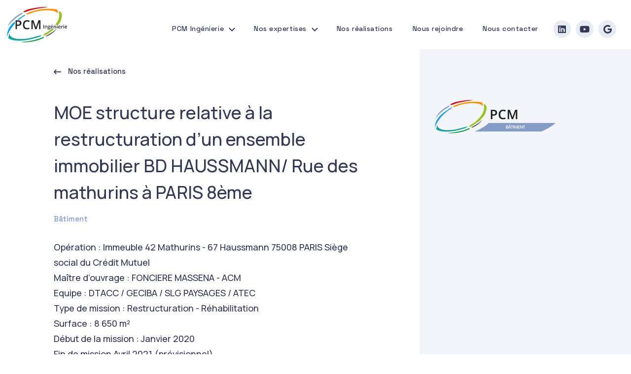

--- FILE ---
content_type: text/html; charset=UTF-8
request_url: https://www.pcm-ingenierie.fr/realisations/moe-structure-relative-a-la-restructuration-dun-ensemble-immobilier-bd-haussmann-rue-des-mathurins-a-paris-8eme/
body_size: 12297
content:
<!doctype html>
<html lang="fr-FR">
<head>
    <meta charset="UTF-8">
    <title>MOE structure relative à la restructuration d&#039;un ensemble immobilier BD HAUSSMANN/ Rue des mathurins à PARIS 8ème &#8226; PCM</title>
    <meta http-equiv="X-UA-Compatible" content="IE=edge,chrome=1">
    <meta name="viewport" content="width=device-width, initial-scale=1.0">
    <link rel="preconnect" href="https://fonts.googleapis.com">
    <link rel="preconnect" href="https://fonts.gstatic.com" crossorigin>
    <link href="https://fonts.googleapis.com/css2?family=Manrope:wght@500;700&family=Space+Grotesk:wght@500&display=swap" rel="stylesheet">
    <meta name='robots' content='index, follow, max-image-preview:large, max-snippet:-1, max-video-preview:-1' />

	<!-- This site is optimized with the Yoast SEO plugin v26.8 - https://yoast.com/product/yoast-seo-wordpress/ -->
	<link rel="canonical" href="https://www.pcm-ingenierie.fr/realisations/moe-structure-relative-a-la-restructuration-dun-ensemble-immobilier-bd-haussmann-rue-des-mathurins-a-paris-8eme/" />
	<meta property="og:locale" content="fr_FR" />
	<meta property="og:type" content="article" />
	<meta property="og:title" content="MOE structure relative à la restructuration d&#039;un ensemble immobilier BD HAUSSMANN/ Rue des mathurins à PARIS 8ème &#8226; PCM" />
	<meta property="og:url" content="https://www.pcm-ingenierie.fr/realisations/moe-structure-relative-a-la-restructuration-dun-ensemble-immobilier-bd-haussmann-rue-des-mathurins-a-paris-8eme/" />
	<meta property="og:site_name" content="PCM" />
	<meta property="article:publisher" content="https://www.facebook.com/p/PCM-ingnierie-100057472299022/?locale=fr_FR" />
	<meta property="article:modified_time" content="2025-08-04T07:26:12+00:00" />
	<meta property="og:image" content="https://www.pcm-ingenierie.fr/wp-content/uploads/2022/06/MATHURIN-e1754292363740.jpg" />
	<meta property="og:image:width" content="600" />
	<meta property="og:image:height" content="400" />
	<meta property="og:image:type" content="image/jpeg" />
	<meta name="twitter:card" content="summary_large_image" />
	<meta name="twitter:site" content="@ingenieriepcm" />
	<meta name="twitter:label1" content="Durée de lecture estimée" />
	<meta name="twitter:data1" content="1 minute" />
	<script type="application/ld+json" class="yoast-schema-graph">{"@context":"https://schema.org","@graph":[{"@type":"WebPage","@id":"https://www.pcm-ingenierie.fr/realisations/moe-structure-relative-a-la-restructuration-dun-ensemble-immobilier-bd-haussmann-rue-des-mathurins-a-paris-8eme/","url":"https://www.pcm-ingenierie.fr/realisations/moe-structure-relative-a-la-restructuration-dun-ensemble-immobilier-bd-haussmann-rue-des-mathurins-a-paris-8eme/","name":"MOE structure relative à la restructuration d'un ensemble immobilier BD HAUSSMANN/ Rue des mathurins à PARIS 8ème &#8226; PCM","isPartOf":{"@id":"https://www.pcm-ingenierie.fr/#website"},"primaryImageOfPage":{"@id":"https://www.pcm-ingenierie.fr/realisations/moe-structure-relative-a-la-restructuration-dun-ensemble-immobilier-bd-haussmann-rue-des-mathurins-a-paris-8eme/#primaryimage"},"image":{"@id":"https://www.pcm-ingenierie.fr/realisations/moe-structure-relative-a-la-restructuration-dun-ensemble-immobilier-bd-haussmann-rue-des-mathurins-a-paris-8eme/#primaryimage"},"thumbnailUrl":"https://www.pcm-ingenierie.fr/wp-content/uploads/2022/06/MATHURIN-e1754292363740.jpg","datePublished":"2022-06-14T15:41:35+00:00","dateModified":"2025-08-04T07:26:12+00:00","breadcrumb":{"@id":"https://www.pcm-ingenierie.fr/realisations/moe-structure-relative-a-la-restructuration-dun-ensemble-immobilier-bd-haussmann-rue-des-mathurins-a-paris-8eme/#breadcrumb"},"inLanguage":"fr-FR","potentialAction":[{"@type":"ReadAction","target":["https://www.pcm-ingenierie.fr/realisations/moe-structure-relative-a-la-restructuration-dun-ensemble-immobilier-bd-haussmann-rue-des-mathurins-a-paris-8eme/"]}]},{"@type":"ImageObject","inLanguage":"fr-FR","@id":"https://www.pcm-ingenierie.fr/realisations/moe-structure-relative-a-la-restructuration-dun-ensemble-immobilier-bd-haussmann-rue-des-mathurins-a-paris-8eme/#primaryimage","url":"https://www.pcm-ingenierie.fr/wp-content/uploads/2022/06/MATHURIN-e1754292363740.jpg","contentUrl":"https://www.pcm-ingenierie.fr/wp-content/uploads/2022/06/MATHURIN-e1754292363740.jpg","width":600,"height":400},{"@type":"BreadcrumbList","@id":"https://www.pcm-ingenierie.fr/realisations/moe-structure-relative-a-la-restructuration-dun-ensemble-immobilier-bd-haussmann-rue-des-mathurins-a-paris-8eme/#breadcrumb","itemListElement":[{"@type":"ListItem","position":1,"name":"Accueil","item":"https://www.pcm-ingenierie.fr/"},{"@type":"ListItem","position":2,"name":"Realisations","item":"https://www.pcm-ingenierie.fr/realisations/"},{"@type":"ListItem","position":3,"name":"MOE structure relative à la restructuration d&rsquo;un ensemble immobilier BD HAUSSMANN/ Rue des mathurins à PARIS 8ème"}]},{"@type":"WebSite","@id":"https://www.pcm-ingenierie.fr/#website","url":"https://www.pcm-ingenierie.fr/","name":"PCM","description":"Ingénierie","potentialAction":[{"@type":"SearchAction","target":{"@type":"EntryPoint","urlTemplate":"https://www.pcm-ingenierie.fr/?s={search_term_string}"},"query-input":{"@type":"PropertyValueSpecification","valueRequired":true,"valueName":"search_term_string"}}],"inLanguage":"fr-FR"}]}</script>
	<!-- / Yoast SEO plugin. -->


<link rel='dns-prefetch' href='//cdnjs.cloudflare.com' />
<link rel='dns-prefetch' href='//www.pcm-ingenierie.fr' />
<link rel="alternate" title="oEmbed (JSON)" type="application/json+oembed" href="https://www.pcm-ingenierie.fr/wp-json/oembed/1.0/embed?url=https%3A%2F%2Fwww.pcm-ingenierie.fr%2Frealisations%2Fmoe-structure-relative-a-la-restructuration-dun-ensemble-immobilier-bd-haussmann-rue-des-mathurins-a-paris-8eme%2F" />
<link rel="alternate" title="oEmbed (XML)" type="text/xml+oembed" href="https://www.pcm-ingenierie.fr/wp-json/oembed/1.0/embed?url=https%3A%2F%2Fwww.pcm-ingenierie.fr%2Frealisations%2Fmoe-structure-relative-a-la-restructuration-dun-ensemble-immobilier-bd-haussmann-rue-des-mathurins-a-paris-8eme%2F&#038;format=xml" />
<style id='wp-img-auto-sizes-contain-inline-css' type='text/css'>
img:is([sizes=auto i],[sizes^="auto," i]){contain-intrinsic-size:3000px 1500px}
/*# sourceURL=wp-img-auto-sizes-contain-inline-css */
</style>
<link rel='stylesheet' id='threepress-global-css-css' href='https://www.pcm-ingenierie.fr/wp-content/plugins/threepress/static/css/global.css?v=1.8.5&#038;ver=de347d4773fe8d66b9b5230c34c71ffd' media='all' />
<link rel='stylesheet' id='threepress-modal-css-css' href='https://www.pcm-ingenierie.fr/wp-content/plugins/threepress/static/css/modal.css?v=1.8.5&#038;ver=de347d4773fe8d66b9b5230c34c71ffd' media='all' />
<style id='wp-emoji-styles-inline-css' type='text/css'>

	img.wp-smiley, img.emoji {
		display: inline !important;
		border: none !important;
		box-shadow: none !important;
		height: 1em !important;
		width: 1em !important;
		margin: 0 0.07em !important;
		vertical-align: -0.1em !important;
		background: none !important;
		padding: 0 !important;
	}
/*# sourceURL=wp-emoji-styles-inline-css */
</style>
<style id='wp-block-library-inline-css' type='text/css'>
:root{--wp-block-synced-color:#7a00df;--wp-block-synced-color--rgb:122,0,223;--wp-bound-block-color:var(--wp-block-synced-color);--wp-editor-canvas-background:#ddd;--wp-admin-theme-color:#007cba;--wp-admin-theme-color--rgb:0,124,186;--wp-admin-theme-color-darker-10:#006ba1;--wp-admin-theme-color-darker-10--rgb:0,107,160.5;--wp-admin-theme-color-darker-20:#005a87;--wp-admin-theme-color-darker-20--rgb:0,90,135;--wp-admin-border-width-focus:2px}@media (min-resolution:192dpi){:root{--wp-admin-border-width-focus:1.5px}}.wp-element-button{cursor:pointer}:root .has-very-light-gray-background-color{background-color:#eee}:root .has-very-dark-gray-background-color{background-color:#313131}:root .has-very-light-gray-color{color:#eee}:root .has-very-dark-gray-color{color:#313131}:root .has-vivid-green-cyan-to-vivid-cyan-blue-gradient-background{background:linear-gradient(135deg,#00d084,#0693e3)}:root .has-purple-crush-gradient-background{background:linear-gradient(135deg,#34e2e4,#4721fb 50%,#ab1dfe)}:root .has-hazy-dawn-gradient-background{background:linear-gradient(135deg,#faaca8,#dad0ec)}:root .has-subdued-olive-gradient-background{background:linear-gradient(135deg,#fafae1,#67a671)}:root .has-atomic-cream-gradient-background{background:linear-gradient(135deg,#fdd79a,#004a59)}:root .has-nightshade-gradient-background{background:linear-gradient(135deg,#330968,#31cdcf)}:root .has-midnight-gradient-background{background:linear-gradient(135deg,#020381,#2874fc)}:root{--wp--preset--font-size--normal:16px;--wp--preset--font-size--huge:42px}.has-regular-font-size{font-size:1em}.has-larger-font-size{font-size:2.625em}.has-normal-font-size{font-size:var(--wp--preset--font-size--normal)}.has-huge-font-size{font-size:var(--wp--preset--font-size--huge)}.has-text-align-center{text-align:center}.has-text-align-left{text-align:left}.has-text-align-right{text-align:right}.has-fit-text{white-space:nowrap!important}#end-resizable-editor-section{display:none}.aligncenter{clear:both}.items-justified-left{justify-content:flex-start}.items-justified-center{justify-content:center}.items-justified-right{justify-content:flex-end}.items-justified-space-between{justify-content:space-between}.screen-reader-text{border:0;clip-path:inset(50%);height:1px;margin:-1px;overflow:hidden;padding:0;position:absolute;width:1px;word-wrap:normal!important}.screen-reader-text:focus{background-color:#ddd;clip-path:none;color:#444;display:block;font-size:1em;height:auto;left:5px;line-height:normal;padding:15px 23px 14px;text-decoration:none;top:5px;width:auto;z-index:100000}html :where(.has-border-color){border-style:solid}html :where([style*=border-top-color]){border-top-style:solid}html :where([style*=border-right-color]){border-right-style:solid}html :where([style*=border-bottom-color]){border-bottom-style:solid}html :where([style*=border-left-color]){border-left-style:solid}html :where([style*=border-width]){border-style:solid}html :where([style*=border-top-width]){border-top-style:solid}html :where([style*=border-right-width]){border-right-style:solid}html :where([style*=border-bottom-width]){border-bottom-style:solid}html :where([style*=border-left-width]){border-left-style:solid}html :where(img[class*=wp-image-]){height:auto;max-width:100%}:where(figure){margin:0 0 1em}html :where(.is-position-sticky){--wp-admin--admin-bar--position-offset:var(--wp-admin--admin-bar--height,0px)}@media screen and (max-width:600px){html :where(.is-position-sticky){--wp-admin--admin-bar--position-offset:0px}}

/*# sourceURL=wp-block-library-inline-css */
</style><style id='global-styles-inline-css' type='text/css'>
:root{--wp--preset--aspect-ratio--square: 1;--wp--preset--aspect-ratio--4-3: 4/3;--wp--preset--aspect-ratio--3-4: 3/4;--wp--preset--aspect-ratio--3-2: 3/2;--wp--preset--aspect-ratio--2-3: 2/3;--wp--preset--aspect-ratio--16-9: 16/9;--wp--preset--aspect-ratio--9-16: 9/16;--wp--preset--color--black: #000000;--wp--preset--color--cyan-bluish-gray: #abb8c3;--wp--preset--color--white: #ffffff;--wp--preset--color--pale-pink: #f78da7;--wp--preset--color--vivid-red: #cf2e2e;--wp--preset--color--luminous-vivid-orange: #ff6900;--wp--preset--color--luminous-vivid-amber: #fcb900;--wp--preset--color--light-green-cyan: #7bdcb5;--wp--preset--color--vivid-green-cyan: #00d084;--wp--preset--color--pale-cyan-blue: #8ed1fc;--wp--preset--color--vivid-cyan-blue: #0693e3;--wp--preset--color--vivid-purple: #9b51e0;--wp--preset--gradient--vivid-cyan-blue-to-vivid-purple: linear-gradient(135deg,rgb(6,147,227) 0%,rgb(155,81,224) 100%);--wp--preset--gradient--light-green-cyan-to-vivid-green-cyan: linear-gradient(135deg,rgb(122,220,180) 0%,rgb(0,208,130) 100%);--wp--preset--gradient--luminous-vivid-amber-to-luminous-vivid-orange: linear-gradient(135deg,rgb(252,185,0) 0%,rgb(255,105,0) 100%);--wp--preset--gradient--luminous-vivid-orange-to-vivid-red: linear-gradient(135deg,rgb(255,105,0) 0%,rgb(207,46,46) 100%);--wp--preset--gradient--very-light-gray-to-cyan-bluish-gray: linear-gradient(135deg,rgb(238,238,238) 0%,rgb(169,184,195) 100%);--wp--preset--gradient--cool-to-warm-spectrum: linear-gradient(135deg,rgb(74,234,220) 0%,rgb(151,120,209) 20%,rgb(207,42,186) 40%,rgb(238,44,130) 60%,rgb(251,105,98) 80%,rgb(254,248,76) 100%);--wp--preset--gradient--blush-light-purple: linear-gradient(135deg,rgb(255,206,236) 0%,rgb(152,150,240) 100%);--wp--preset--gradient--blush-bordeaux: linear-gradient(135deg,rgb(254,205,165) 0%,rgb(254,45,45) 50%,rgb(107,0,62) 100%);--wp--preset--gradient--luminous-dusk: linear-gradient(135deg,rgb(255,203,112) 0%,rgb(199,81,192) 50%,rgb(65,88,208) 100%);--wp--preset--gradient--pale-ocean: linear-gradient(135deg,rgb(255,245,203) 0%,rgb(182,227,212) 50%,rgb(51,167,181) 100%);--wp--preset--gradient--electric-grass: linear-gradient(135deg,rgb(202,248,128) 0%,rgb(113,206,126) 100%);--wp--preset--gradient--midnight: linear-gradient(135deg,rgb(2,3,129) 0%,rgb(40,116,252) 100%);--wp--preset--font-size--small: 13px;--wp--preset--font-size--medium: 20px;--wp--preset--font-size--large: 36px;--wp--preset--font-size--x-large: 42px;--wp--preset--spacing--20: 0.44rem;--wp--preset--spacing--30: 0.67rem;--wp--preset--spacing--40: 1rem;--wp--preset--spacing--50: 1.5rem;--wp--preset--spacing--60: 2.25rem;--wp--preset--spacing--70: 3.38rem;--wp--preset--spacing--80: 5.06rem;--wp--preset--shadow--natural: 6px 6px 9px rgba(0, 0, 0, 0.2);--wp--preset--shadow--deep: 12px 12px 50px rgba(0, 0, 0, 0.4);--wp--preset--shadow--sharp: 6px 6px 0px rgba(0, 0, 0, 0.2);--wp--preset--shadow--outlined: 6px 6px 0px -3px rgb(255, 255, 255), 6px 6px rgb(0, 0, 0);--wp--preset--shadow--crisp: 6px 6px 0px rgb(0, 0, 0);}:where(.is-layout-flex){gap: 0.5em;}:where(.is-layout-grid){gap: 0.5em;}body .is-layout-flex{display: flex;}.is-layout-flex{flex-wrap: wrap;align-items: center;}.is-layout-flex > :is(*, div){margin: 0;}body .is-layout-grid{display: grid;}.is-layout-grid > :is(*, div){margin: 0;}:where(.wp-block-columns.is-layout-flex){gap: 2em;}:where(.wp-block-columns.is-layout-grid){gap: 2em;}:where(.wp-block-post-template.is-layout-flex){gap: 1.25em;}:where(.wp-block-post-template.is-layout-grid){gap: 1.25em;}.has-black-color{color: var(--wp--preset--color--black) !important;}.has-cyan-bluish-gray-color{color: var(--wp--preset--color--cyan-bluish-gray) !important;}.has-white-color{color: var(--wp--preset--color--white) !important;}.has-pale-pink-color{color: var(--wp--preset--color--pale-pink) !important;}.has-vivid-red-color{color: var(--wp--preset--color--vivid-red) !important;}.has-luminous-vivid-orange-color{color: var(--wp--preset--color--luminous-vivid-orange) !important;}.has-luminous-vivid-amber-color{color: var(--wp--preset--color--luminous-vivid-amber) !important;}.has-light-green-cyan-color{color: var(--wp--preset--color--light-green-cyan) !important;}.has-vivid-green-cyan-color{color: var(--wp--preset--color--vivid-green-cyan) !important;}.has-pale-cyan-blue-color{color: var(--wp--preset--color--pale-cyan-blue) !important;}.has-vivid-cyan-blue-color{color: var(--wp--preset--color--vivid-cyan-blue) !important;}.has-vivid-purple-color{color: var(--wp--preset--color--vivid-purple) !important;}.has-black-background-color{background-color: var(--wp--preset--color--black) !important;}.has-cyan-bluish-gray-background-color{background-color: var(--wp--preset--color--cyan-bluish-gray) !important;}.has-white-background-color{background-color: var(--wp--preset--color--white) !important;}.has-pale-pink-background-color{background-color: var(--wp--preset--color--pale-pink) !important;}.has-vivid-red-background-color{background-color: var(--wp--preset--color--vivid-red) !important;}.has-luminous-vivid-orange-background-color{background-color: var(--wp--preset--color--luminous-vivid-orange) !important;}.has-luminous-vivid-amber-background-color{background-color: var(--wp--preset--color--luminous-vivid-amber) !important;}.has-light-green-cyan-background-color{background-color: var(--wp--preset--color--light-green-cyan) !important;}.has-vivid-green-cyan-background-color{background-color: var(--wp--preset--color--vivid-green-cyan) !important;}.has-pale-cyan-blue-background-color{background-color: var(--wp--preset--color--pale-cyan-blue) !important;}.has-vivid-cyan-blue-background-color{background-color: var(--wp--preset--color--vivid-cyan-blue) !important;}.has-vivid-purple-background-color{background-color: var(--wp--preset--color--vivid-purple) !important;}.has-black-border-color{border-color: var(--wp--preset--color--black) !important;}.has-cyan-bluish-gray-border-color{border-color: var(--wp--preset--color--cyan-bluish-gray) !important;}.has-white-border-color{border-color: var(--wp--preset--color--white) !important;}.has-pale-pink-border-color{border-color: var(--wp--preset--color--pale-pink) !important;}.has-vivid-red-border-color{border-color: var(--wp--preset--color--vivid-red) !important;}.has-luminous-vivid-orange-border-color{border-color: var(--wp--preset--color--luminous-vivid-orange) !important;}.has-luminous-vivid-amber-border-color{border-color: var(--wp--preset--color--luminous-vivid-amber) !important;}.has-light-green-cyan-border-color{border-color: var(--wp--preset--color--light-green-cyan) !important;}.has-vivid-green-cyan-border-color{border-color: var(--wp--preset--color--vivid-green-cyan) !important;}.has-pale-cyan-blue-border-color{border-color: var(--wp--preset--color--pale-cyan-blue) !important;}.has-vivid-cyan-blue-border-color{border-color: var(--wp--preset--color--vivid-cyan-blue) !important;}.has-vivid-purple-border-color{border-color: var(--wp--preset--color--vivid-purple) !important;}.has-vivid-cyan-blue-to-vivid-purple-gradient-background{background: var(--wp--preset--gradient--vivid-cyan-blue-to-vivid-purple) !important;}.has-light-green-cyan-to-vivid-green-cyan-gradient-background{background: var(--wp--preset--gradient--light-green-cyan-to-vivid-green-cyan) !important;}.has-luminous-vivid-amber-to-luminous-vivid-orange-gradient-background{background: var(--wp--preset--gradient--luminous-vivid-amber-to-luminous-vivid-orange) !important;}.has-luminous-vivid-orange-to-vivid-red-gradient-background{background: var(--wp--preset--gradient--luminous-vivid-orange-to-vivid-red) !important;}.has-very-light-gray-to-cyan-bluish-gray-gradient-background{background: var(--wp--preset--gradient--very-light-gray-to-cyan-bluish-gray) !important;}.has-cool-to-warm-spectrum-gradient-background{background: var(--wp--preset--gradient--cool-to-warm-spectrum) !important;}.has-blush-light-purple-gradient-background{background: var(--wp--preset--gradient--blush-light-purple) !important;}.has-blush-bordeaux-gradient-background{background: var(--wp--preset--gradient--blush-bordeaux) !important;}.has-luminous-dusk-gradient-background{background: var(--wp--preset--gradient--luminous-dusk) !important;}.has-pale-ocean-gradient-background{background: var(--wp--preset--gradient--pale-ocean) !important;}.has-electric-grass-gradient-background{background: var(--wp--preset--gradient--electric-grass) !important;}.has-midnight-gradient-background{background: var(--wp--preset--gradient--midnight) !important;}.has-small-font-size{font-size: var(--wp--preset--font-size--small) !important;}.has-medium-font-size{font-size: var(--wp--preset--font-size--medium) !important;}.has-large-font-size{font-size: var(--wp--preset--font-size--large) !important;}.has-x-large-font-size{font-size: var(--wp--preset--font-size--x-large) !important;}
/*# sourceURL=global-styles-inline-css */
</style>

<style id='classic-theme-styles-inline-css' type='text/css'>
/*! This file is auto-generated */
.wp-block-button__link{color:#fff;background-color:#32373c;border-radius:9999px;box-shadow:none;text-decoration:none;padding:calc(.667em + 2px) calc(1.333em + 2px);font-size:1.125em}.wp-block-file__button{background:#32373c;color:#fff;text-decoration:none}
/*# sourceURL=/wp-includes/css/classic-themes.min.css */
</style>
<link rel='stylesheet' id='contact-form-7-css' href='https://www.pcm-ingenierie.fr/wp-content/plugins/contact-form-7/includes/css/styles.css?ver=6.1.4' media='all' />
<link rel='stylesheet' id='normalize-css' href='https://www.pcm-ingenierie.fr/wp-content/themes/base/css/normalize.min.css?ver=2.1.3' media='all' />
<link rel='stylesheet' id='fontawesome-css' href='https://cdnjs.cloudflare.com/ajax/libs/font-awesome/6.0.0/css/all.min.css?ver=6.0.0' media='all' />
<link rel='stylesheet' id='main-css' href='https://www.pcm-ingenierie.fr/wp-content/themes/base/css/main.css?ver=de347d4773fe8d66b9b5230c34c71ffd' media='all' />
<script type="text/javascript" src="https://www.pcm-ingenierie.fr/wp-includes/js/jquery/jquery.min.js?ver=3.7.1" id="jquery-core-js"></script>
<script type="text/javascript" src="https://www.pcm-ingenierie.fr/wp-includes/js/jquery/jquery-migrate.min.js?ver=3.4.1" id="jquery-migrate-js"></script>
<script type="text/javascript" src="https://cdnjs.cloudflare.com/ajax/libs/wow/1.1.2/wow.min.js?ver=1.0.0" id="wow-js"></script>
<script type="text/javascript" src="https://cdnjs.cloudflare.com/ajax/libs/jquery.touchswipe/1.6.19/jquery.touchSwipe.min.js?ver=1.0.0" id="j-js"></script>
<script type="text/javascript" src="https://www.pcm-ingenierie.fr/wp-content/themes/base/js/main.min.js?ver=1.0.0" id="main-js"></script>
<script type="text/javascript" id="threepress-global-js-js-extra">
/* <![CDATA[ */
var THREEPRESS = {"plugin_url":"https://www.pcm-ingenierie.fr/wp-content/plugins/threepress","home_url":"https://www.pcm-ingenierie.fr","version":"1.8.5","email":""};
//# sourceURL=threepress-global-js-js-extra
/* ]]> */
</script>
<script type="text/javascript" src="https://www.pcm-ingenierie.fr/wp-content/plugins/threepress/static/js/global.js?v=1.8.5&amp;ver=de347d4773fe8d66b9b5230c34c71ffd" id="threepress-global-js-js"></script>
<script type="module" src="https://www.pcm-ingenierie.fr/wp-content/plugins/threepress/static/js/init_base.js?v=1.8.5&ver=de347d4773fe8d66b9b5230c34c71ffd" defer="defer"></script><link rel="https://api.w.org/" href="https://www.pcm-ingenierie.fr/wp-json/" /><script type="text/javascript">
(function(url){
	if(/(?:Chrome\/26\.0\.1410\.63 Safari\/537\.31|WordfenceTestMonBot)/.test(navigator.userAgent)){ return; }
	var addEvent = function(evt, handler) {
		if (window.addEventListener) {
			document.addEventListener(evt, handler, false);
		} else if (window.attachEvent) {
			document.attachEvent('on' + evt, handler);
		}
	};
	var removeEvent = function(evt, handler) {
		if (window.removeEventListener) {
			document.removeEventListener(evt, handler, false);
		} else if (window.detachEvent) {
			document.detachEvent('on' + evt, handler);
		}
	};
	var evts = 'contextmenu dblclick drag dragend dragenter dragleave dragover dragstart drop keydown keypress keyup mousedown mousemove mouseout mouseover mouseup mousewheel scroll'.split(' ');
	var logHuman = function() {
		if (window.wfLogHumanRan) { return; }
		window.wfLogHumanRan = true;
		var wfscr = document.createElement('script');
		wfscr.type = 'text/javascript';
		wfscr.async = true;
		wfscr.src = url + '&r=' + Math.random();
		(document.getElementsByTagName('head')[0]||document.getElementsByTagName('body')[0]).appendChild(wfscr);
		for (var i = 0; i < evts.length; i++) {
			removeEvent(evts[i], logHuman);
		}
	};
	for (var i = 0; i < evts.length; i++) {
		addEvent(evts[i], logHuman);
	}
})('//www.pcm-ingenierie.fr/?wordfence_lh=1&hid=84D758819600C323FA4D374D3EDA9FFC');
</script><link rel="icon" href="https://www.pcm-ingenierie.fr/wp-content/uploads/2022/03/cropped-favicon-32x32.png" sizes="32x32" />
<link rel="icon" href="https://www.pcm-ingenierie.fr/wp-content/uploads/2022/03/cropped-favicon-192x192.png" sizes="192x192" />
<link rel="apple-touch-icon" href="https://www.pcm-ingenierie.fr/wp-content/uploads/2022/03/cropped-favicon-180x180.png" />
<meta name="msapplication-TileImage" content="https://www.pcm-ingenierie.fr/wp-content/uploads/2022/03/cropped-favicon-270x270.png" />
		<style type="text/css" id="wp-custom-css">
			.grecaptcha-badge { 
    visibility: hidden !important;
}		</style>
		    <!-- Google Tag Manager -->
<script>(function(w,d,s,l,i){w[l]=w[l]||[];w[l].push({'gtm.start':
new Date().getTime(),event:'gtm.js'});var f=d.getElementsByTagName(s)[0],
j=d.createElement(s),dl=l!='dataLayer'?'&l='+l:'';j.async=true;j.src=
'https://www.googletagmanager.com/gtm.js?id='+i+dl;f.parentNode.insertBefore(j,f);
})(window,document,'script','dataLayer','GTM-NBSKJ5G');</script>
<!-- End Google Tag Manager -->
</head>
<body data-rsssl=1 class="wp-singular realisations-template-default single single-realisations postid-1054 wp-theme-base">
    <!-- Google Tag Manager (noscript) -->
<noscript><iframe src="https://www.googletagmanager.com/ns.html?id=GTM-NBSKJ5G"
height="0" width="0" style="display:none;visibility:hidden"></iframe></noscript>
<!-- End Google Tag Manager (noscript) -->
<!-- header -->
<header>
    <div class="wow fadeInDown lemenu">
        <a class="logo" href="https://www.pcm-ingenierie.fr"><img src="https://www.pcm-ingenierie.fr/wp-content/uploads/2022/02/PCM-ingenierie.svg" alt="" /></a><div class="liens"><nav class="nav"><ul id="menu-menu-1" class="menu"><li id="menu-item-418" class="menu-item menu-item-type-post_type menu-item-object-page menu-item-has-children menu-item-418"><a href="https://www.pcm-ingenierie.fr/qui-sommes-nous/">PCM Ingénierie</a>
<ul class="sub-menu">
	<li id="menu-item-320" class="menu-item menu-item-type-post_type menu-item-object-page menu-item-320"><a href="https://www.pcm-ingenierie.fr/qui-sommes-nous/"><i class="fa-solid fa-circle"></i>PCM Ingénierie</a></li>
	<li id="menu-item-321" class="menu-item menu-item-type-post_type menu-item-object-page menu-item-321"><a href="https://www.pcm-ingenierie.fr/nos-engagements/"><i class="fa-solid fa-circle"></i>Nos engagements</a></li>
	<li id="menu-item-363" class="menu-item menu-item-type-post_type menu-item-object-page current_page_parent menu-item-363"><a href="https://www.pcm-ingenierie.fr/actualites/"><i class="fa-solid fa-circle"></i>Actualités</a></li>
</ul>
</li>
<li id="menu-item-428" class="menu-item menu-item-type-post_type menu-item-object-expertises menu-item-has-children menu-item-428"><a href="https://www.pcm-ingenierie.fr/expertises/amenagement-urbain-infra/">Nos expertises</a>
<ul class="sub-menu">
	<li id="menu-item-369" class="menu-item menu-item-type-post_type menu-item-object-expertises menu-item-369"><a href="https://www.pcm-ingenierie.fr/expertises/amenagement-urbain-infra/"><span style="color:#f39200;"><i class="fa-solid fa-circle"></i>Aménagement Urbain</span></a></li>
	<li id="menu-item-368" class="menu-item menu-item-type-post_type menu-item-object-expertises menu-item-368"><a href="https://www.pcm-ingenierie.fr/expertises/ouvrages-dart/"><span style="color:#009fe3;"><i class="fa-solid fa-circle"></i>Ouvrages d’art</span></a></li>
	<li id="menu-item-367" class="menu-item menu-item-type-post_type menu-item-object-expertises menu-item-367"><a href="https://www.pcm-ingenierie.fr/expertises/environnement/"><span style="color:#019640;"><i class="fa-solid fa-circle"></i>Eau &#038; Environnement</span></a></li>
	<li id="menu-item-366" class="menu-item menu-item-type-post_type menu-item-object-expertises menu-item-366"><a href="https://www.pcm-ingenierie.fr/expertises/batiments/"><span style="color:#859ccf;"><i class="fa-solid fa-circle"></i>Bâtiment</span></a></li>
	<li id="menu-item-365" class="menu-item menu-item-type-post_type menu-item-object-expertises menu-item-365"><a href="https://www.pcm-ingenierie.fr/expertises/salutions-connectees/"><span style="color:#4f5746;"><i class="fa-solid fa-circle"></i>Energies</span></a></li>
	<li id="menu-item-364" class="menu-item menu-item-type-post_type menu-item-object-expertises menu-item-364"><a href="https://www.pcm-ingenierie.fr/expertises/geo-data/"><span style="color:#be1522;"><i class="fa-solid fa-circle"></i>Geodata</span></a></li>
</ul>
</li>
<li id="menu-item-370" class="menu-item menu-item-type-post_type_archive menu-item-object-realisations menu-item-370"><a href="https://www.pcm-ingenierie.fr/realisations/">Nos réalisations</a></li>
<li id="menu-item-371" class="menu-item menu-item-type-post_type_archive menu-item-object-offres menu-item-371"><a href="https://www.pcm-ingenierie.fr/offres/">Nous rejoindre</a></li>
<li id="menu-item-332" class="menu-item menu-item-type-post_type menu-item-object-page menu-item-332"><a href="https://www.pcm-ingenierie.fr/contact/">Nous contacter</a></li>
</ul></nav><div class="social"><a href="https://fr.linkedin.com/company/pcm-ingenierie"><i class="fa fa-brands fa-linkedin"></i></a><a href="https://www.youtube.com/channel/UCms1idqIrszGWKXIvMwcHug"><i class="fa fa-brands fa-youtube"></i></a><a href="https://www-pcm--ingenierie-fr.translate.goog/?_x_tr_sl=fr&_x_tr_tl=en&_x_tr_hl=fr&_x_tr_pto=wapp"><i class="fa fa-brands fa-google"></i></a></div></div>    </div>
    <div class="animated fadeInDown lemenumobile">
        <div class="mobile-header">
            <div class="logo"><a href="https://www.pcm-ingenierie.fr"><img src="https://www.pcm-ingenierie.fr/wp-content/uploads/2022/02/PCM-ingenierie.svg" alt="" /></a></div>            <div class="toggle-nav-btn">
                <span></span>
                <span></span>
                <span></span>
            </div>
        </div>

        <div class="mobile-nav">
            <ul id="menu-menu-2" class="menu-mobile"><li class="menu-item menu-item-type-post_type menu-item-object-page menu-item-has-children menu-item-418"><a href="https://www.pcm-ingenierie.fr/qui-sommes-nous/">PCM Ingénierie</a>
<ul class="sub-menu">
	<li class="menu-item menu-item-type-post_type menu-item-object-page menu-item-320"><a href="https://www.pcm-ingenierie.fr/qui-sommes-nous/"><i class="fa-solid fa-circle"></i>PCM Ingénierie</a></li>
	<li class="menu-item menu-item-type-post_type menu-item-object-page menu-item-321"><a href="https://www.pcm-ingenierie.fr/nos-engagements/"><i class="fa-solid fa-circle"></i>Nos engagements</a></li>
	<li class="menu-item menu-item-type-post_type menu-item-object-page current_page_parent menu-item-363"><a href="https://www.pcm-ingenierie.fr/actualites/"><i class="fa-solid fa-circle"></i>Actualités</a></li>
</ul>
</li>
<li class="menu-item menu-item-type-post_type menu-item-object-expertises menu-item-has-children menu-item-428"><a href="https://www.pcm-ingenierie.fr/expertises/amenagement-urbain-infra/">Nos expertises</a>
<ul class="sub-menu">
	<li class="menu-item menu-item-type-post_type menu-item-object-expertises menu-item-369"><a href="https://www.pcm-ingenierie.fr/expertises/amenagement-urbain-infra/"><span style="color:#f39200;"><i class="fa-solid fa-circle"></i>Aménagement Urbain</span></a></li>
	<li class="menu-item menu-item-type-post_type menu-item-object-expertises menu-item-368"><a href="https://www.pcm-ingenierie.fr/expertises/ouvrages-dart/"><span style="color:#009fe3;"><i class="fa-solid fa-circle"></i>Ouvrages d’art</span></a></li>
	<li class="menu-item menu-item-type-post_type menu-item-object-expertises menu-item-367"><a href="https://www.pcm-ingenierie.fr/expertises/environnement/"><span style="color:#019640;"><i class="fa-solid fa-circle"></i>Eau &#038; Environnement</span></a></li>
	<li class="menu-item menu-item-type-post_type menu-item-object-expertises menu-item-366"><a href="https://www.pcm-ingenierie.fr/expertises/batiments/"><span style="color:#859ccf;"><i class="fa-solid fa-circle"></i>Bâtiment</span></a></li>
	<li class="menu-item menu-item-type-post_type menu-item-object-expertises menu-item-365"><a href="https://www.pcm-ingenierie.fr/expertises/salutions-connectees/"><span style="color:#4f5746;"><i class="fa-solid fa-circle"></i>Energies</span></a></li>
	<li class="menu-item menu-item-type-post_type menu-item-object-expertises menu-item-364"><a href="https://www.pcm-ingenierie.fr/expertises/geo-data/"><span style="color:#be1522;"><i class="fa-solid fa-circle"></i>Geodata</span></a></li>
</ul>
</li>
<li class="menu-item menu-item-type-post_type_archive menu-item-object-realisations menu-item-370"><a href="https://www.pcm-ingenierie.fr/realisations/">Nos réalisations</a></li>
<li class="menu-item menu-item-type-post_type_archive menu-item-object-offres menu-item-371"><a href="https://www.pcm-ingenierie.fr/offres/">Nous rejoindre</a></li>
<li class="menu-item menu-item-type-post_type menu-item-object-page menu-item-332"><a href="https://www.pcm-ingenierie.fr/contact/">Nous contacter</a></li>
</ul><div class="social"><a href="https://fr.linkedin.com/company/pcm-ingenierie"><i class="fa fa-brands fa-linkedin"></i></a><a href="https://www.youtube.com/channel/UCms1idqIrszGWKXIvMwcHug"><i class="fa fa-brands fa-youtube"></i></a><a href="https://www-pcm--ingenierie-fr.translate.goog/?_x_tr_sl=fr&_x_tr_tl=en&_x_tr_hl=fr&_x_tr_pto=wapp"><i class="fa fa-brands fa-google"></i></a></div>        </div>
    </div>
</header>
<!-- /header -->
<main class="main_rea"><div class="container"><a href="https://www.pcm-ingenierie.fr/realisations/" class="wow fadeInUp link link-left"><i class="fa fa-arrow-left-long" aria-hidden="true"></i> Nos réalisations</a><section class="content_cols header_page"><div class="content"><h1 class="wow fadeInUp title_2">MOE structure relative à la restructuration d&rsquo;un ensemble immobilier BD HAUSSMANN/ Rue des mathurins à PARIS 8ème</h1><a href="https://www.pcm-ingenierie.fr/realisations/#batiments" class="wow fadeInUp spacegrotesk" style="color: #859ccf">Bâtiment</a><div class="wow fadeInUp title_4"><p>Opération : Immeuble 42 Mathurins - 67 Haussmann 75008 PARIS Siège social du Crédit Mutuel<br />
Maître d’ouvrage : FONCIERE MASSENA - ACM<br />
Equipe : DTACC / GECIBA / SLG PAYSAGES / ATEC<br />
Type de mission : Restructuration - Réhabilitation<br />
Surface : 8 650 m²<br />
Début de la mission : Janvier 2020<br />
Fin de mission Avril 2021 (prévisionnel)<br />
Montant des travaux : 21 M€</p>
</div></div><aside><figure class='wow fadeIn block'><a href="https://www.pcm-ingenierie.fr/polesspecialises/pcm-batiment/"><img src="https://www.pcm-ingenierie.fr/wp-content/uploads/2022/02/PCM-BATIMENT.png" class="attachment-post-thumbnail size-post-thumbnail wp-post-image" alt="" decoding="async" fetchpriority="high" srcset="https://www.pcm-ingenierie.fr/wp-content/uploads/2022/02/PCM-BATIMENT.png 490w, https://www.pcm-ingenierie.fr/wp-content/uploads/2022/02/PCM-BATIMENT-300x86.png 300w" sizes="(max-width: 490px) 100vw, 490px" /></a></figure></aside></section></div><section class="wow fadeIn gallery_container"><div class="gallery slider" id="slider"><figure class="slider-item" id="item"><img src="https://www.pcm-ingenierie.fr/wp-content/uploads/2022/06/MATHURIN-e1754292363740.jpg" class="attachment-slider size-slider wp-post-image" alt="" decoding="async" /></figure></div><div class="container nav_slider" id="nav"><i class="fa-solid fa-angle-left" id="slider_prev"></i><i class="fa-solid fa-angle-right" id="slider_next"></i></div></section><div class="container content_cols"><section class="wow fadeInUp content"><p>Dans le cadre de leur réhabilitation, les immeubles situés 42 rue des Mathurins et 67 boulevard Haussmann vont être<br />
réunis.</p>
<p>Notre contrat consite en une mission de maîtrise d’oeuvre relative aux lots :</p>
<ul>
<li>Démolition,</li>
<li>Fondation,</li>
<li>Gros oeuvre,</li>
<li>Maçonneries</li>
</ul>
<p>Vous pouvez retrouver l’ensemble de la présentation du projet sur le site du cabinet d’architecture et du paysagiste :</p>
<p><a href="http://www.dtacc.com/eng/pages/PROJETS/BUREAUX-SIEGES-SOCIAUX/proj-BUR-SIE-SOC/42%20MATHURINS.html">DTACC </a></p>
<p><a href="https://www.slgpaysage.eu/projet_logements-et-bureaux_bureaux-haussmann-a-paris">SLG</a></p>
</section><aside><div class="wow fadeInUp block contact_block" style="background-color: #859ccf"><a class="link" href="https://www.pcm-ingenierie.fr/contact/">Contactez nous<i class="fa-solid fa-arrow-right-long"></i></a><p><strong>Vous avez un projet ?</strong></p>
<p><strong>Vous souhaitez plus de renseignements sur nos missions ?</strong></p>
<p>Nos équipes de spécialistes sont à votre écoute.</p>
</div></aside></div></main><!-- footer -->
<footer>
    <div class="footer_top_container"><div class="footer_top container"><div class="wow fadeInUp text"><h2>Vous avez un projet et nous pouvons le construire ensemble.</h2>
<p>Nos équipes de spécialistes sont à votre écoute pour étudier votre projet</p>
</div><p class="wow fadeInUp liens"><a href="tel:09 62 15 94 70"><i class="fa-solid fa-phone"></i>09 62 15 94 70</a><a href="mailto:info@pcm-ingenierie.fr"><i class="fa-solid fa-envelope"></i>info@pcm-ingenierie.fr</a></p><div class="wow fadeInUp social"><a href="https://fr.linkedin.com/company/pcm-ingenierie"><i class="fa fa-brands fa-linkedin"></i></a><a href="https://www.youtube.com/channel/UCms1idqIrszGWKXIvMwcHug"><i class="fa fa-brands fa-youtube"></i></a><a href="https://www-pcm--ingenierie-fr.translate.goog/?_x_tr_sl=fr&_x_tr_tl=en&_x_tr_hl=fr&_x_tr_pto=wapp"><i class="fa fa-brands fa-google"></i></a></div></div></div><div class="wow fadeInUp footer_bot"><p class="mentions">PCM Ingenierie. Tous droits réservés</p><p class="texte">PCM Ingénierie est un groupe de bureaux d'études techniques pluridisciplinaires<br>Siège social : 5 Rue Viteau, 94160 Saint-Mande</p><ul id="menu-footer" class="menu-footer-mentions"><li id="menu-item-374" class="menu-item menu-item-type-post_type menu-item-object-page menu-item-374"><a href="https://www.pcm-ingenierie.fr/mentions-legales/">Mentions légales</a></li>
<li id="menu-item-760" class="menu-item menu-item-type-post_type menu-item-object-page menu-item-760"><a href="https://www.pcm-ingenierie.fr/politique-de-cookies/">Politique de cookies</a></li>
<li id="menu-item-761" class="menu-item menu-item-type-post_type menu-item-object-page menu-item-761"><a href="https://www.pcm-ingenierie.fr/politique-de-confidentialite/">Politique de confidentialité</a></li>
</ul></div></footer>
<!-- /footer -->
<script type="speculationrules">
{"prefetch":[{"source":"document","where":{"and":[{"href_matches":"/*"},{"not":{"href_matches":["/wp-*.php","/wp-admin/*","/wp-content/uploads/*","/wp-content/*","/wp-content/plugins/*","/wp-content/themes/base/*","/*\\?(.+)"]}},{"not":{"selector_matches":"a[rel~=\"nofollow\"]"}},{"not":{"selector_matches":".no-prefetch, .no-prefetch a"}}]},"eagerness":"conservative"}]}
</script>
<script type="text/javascript" src="https://www.pcm-ingenierie.fr/wp-includes/js/dist/hooks.min.js?ver=dd5603f07f9220ed27f1" id="wp-hooks-js"></script>
<script type="text/javascript" src="https://www.pcm-ingenierie.fr/wp-includes/js/dist/i18n.min.js?ver=c26c3dc7bed366793375" id="wp-i18n-js"></script>
<script type="text/javascript" id="wp-i18n-js-after">
/* <![CDATA[ */
wp.i18n.setLocaleData( { 'text direction\u0004ltr': [ 'ltr' ] } );
//# sourceURL=wp-i18n-js-after
/* ]]> */
</script>
<script type="text/javascript" src="https://www.pcm-ingenierie.fr/wp-content/plugins/contact-form-7/includes/swv/js/index.js?ver=6.1.4" id="swv-js"></script>
<script type="text/javascript" id="contact-form-7-js-translations">
/* <![CDATA[ */
( function( domain, translations ) {
	var localeData = translations.locale_data[ domain ] || translations.locale_data.messages;
	localeData[""].domain = domain;
	wp.i18n.setLocaleData( localeData, domain );
} )( "contact-form-7", {"translation-revision-date":"2025-02-06 12:02:14+0000","generator":"GlotPress\/4.0.1","domain":"messages","locale_data":{"messages":{"":{"domain":"messages","plural-forms":"nplurals=2; plural=n > 1;","lang":"fr"},"This contact form is placed in the wrong place.":["Ce formulaire de contact est plac\u00e9 dans un mauvais endroit."],"Error:":["Erreur\u00a0:"]}},"comment":{"reference":"includes\/js\/index.js"}} );
//# sourceURL=contact-form-7-js-translations
/* ]]> */
</script>
<script type="text/javascript" id="contact-form-7-js-before">
/* <![CDATA[ */
var wpcf7 = {
    "api": {
        "root": "https:\/\/www.pcm-ingenierie.fr\/wp-json\/",
        "namespace": "contact-form-7\/v1"
    }
};
//# sourceURL=contact-form-7-js-before
/* ]]> */
</script>
<script type="text/javascript" src="https://www.pcm-ingenierie.fr/wp-content/plugins/contact-form-7/includes/js/index.js?ver=6.1.4" id="contact-form-7-js"></script>
<script type="text/javascript" src="https://www.google.com/recaptcha/api.js?render=6Le8PukfAAAAAEzVfSlxyeWC_6zmAvam9InN8ePR&amp;ver=3.0" id="google-recaptcha-js"></script>
<script type="text/javascript" src="https://www.pcm-ingenierie.fr/wp-includes/js/dist/vendor/wp-polyfill.min.js?ver=3.15.0" id="wp-polyfill-js"></script>
<script type="text/javascript" id="wpcf7-recaptcha-js-before">
/* <![CDATA[ */
var wpcf7_recaptcha = {
    "sitekey": "6Le8PukfAAAAAEzVfSlxyeWC_6zmAvam9InN8ePR",
    "actions": {
        "homepage": "homepage",
        "contactform": "contactform"
    }
};
//# sourceURL=wpcf7-recaptcha-js-before
/* ]]> */
</script>
<script type="text/javascript" src="https://www.pcm-ingenierie.fr/wp-content/plugins/contact-form-7/modules/recaptcha/index.js?ver=6.1.4" id="wpcf7-recaptcha-js"></script>
<script id="wp-emoji-settings" type="application/json">
{"baseUrl":"https://s.w.org/images/core/emoji/17.0.2/72x72/","ext":".png","svgUrl":"https://s.w.org/images/core/emoji/17.0.2/svg/","svgExt":".svg","source":{"concatemoji":"https://www.pcm-ingenierie.fr/wp-includes/js/wp-emoji-release.min.js?ver=de347d4773fe8d66b9b5230c34c71ffd"}}
</script>
<script type="module">
/* <![CDATA[ */
/*! This file is auto-generated */
const a=JSON.parse(document.getElementById("wp-emoji-settings").textContent),o=(window._wpemojiSettings=a,"wpEmojiSettingsSupports"),s=["flag","emoji"];function i(e){try{var t={supportTests:e,timestamp:(new Date).valueOf()};sessionStorage.setItem(o,JSON.stringify(t))}catch(e){}}function c(e,t,n){e.clearRect(0,0,e.canvas.width,e.canvas.height),e.fillText(t,0,0);t=new Uint32Array(e.getImageData(0,0,e.canvas.width,e.canvas.height).data);e.clearRect(0,0,e.canvas.width,e.canvas.height),e.fillText(n,0,0);const a=new Uint32Array(e.getImageData(0,0,e.canvas.width,e.canvas.height).data);return t.every((e,t)=>e===a[t])}function p(e,t){e.clearRect(0,0,e.canvas.width,e.canvas.height),e.fillText(t,0,0);var n=e.getImageData(16,16,1,1);for(let e=0;e<n.data.length;e++)if(0!==n.data[e])return!1;return!0}function u(e,t,n,a){switch(t){case"flag":return n(e,"\ud83c\udff3\ufe0f\u200d\u26a7\ufe0f","\ud83c\udff3\ufe0f\u200b\u26a7\ufe0f")?!1:!n(e,"\ud83c\udde8\ud83c\uddf6","\ud83c\udde8\u200b\ud83c\uddf6")&&!n(e,"\ud83c\udff4\udb40\udc67\udb40\udc62\udb40\udc65\udb40\udc6e\udb40\udc67\udb40\udc7f","\ud83c\udff4\u200b\udb40\udc67\u200b\udb40\udc62\u200b\udb40\udc65\u200b\udb40\udc6e\u200b\udb40\udc67\u200b\udb40\udc7f");case"emoji":return!a(e,"\ud83e\u1fac8")}return!1}function f(e,t,n,a){let r;const o=(r="undefined"!=typeof WorkerGlobalScope&&self instanceof WorkerGlobalScope?new OffscreenCanvas(300,150):document.createElement("canvas")).getContext("2d",{willReadFrequently:!0}),s=(o.textBaseline="top",o.font="600 32px Arial",{});return e.forEach(e=>{s[e]=t(o,e,n,a)}),s}function r(e){var t=document.createElement("script");t.src=e,t.defer=!0,document.head.appendChild(t)}a.supports={everything:!0,everythingExceptFlag:!0},new Promise(t=>{let n=function(){try{var e=JSON.parse(sessionStorage.getItem(o));if("object"==typeof e&&"number"==typeof e.timestamp&&(new Date).valueOf()<e.timestamp+604800&&"object"==typeof e.supportTests)return e.supportTests}catch(e){}return null}();if(!n){if("undefined"!=typeof Worker&&"undefined"!=typeof OffscreenCanvas&&"undefined"!=typeof URL&&URL.createObjectURL&&"undefined"!=typeof Blob)try{var e="postMessage("+f.toString()+"("+[JSON.stringify(s),u.toString(),c.toString(),p.toString()].join(",")+"));",a=new Blob([e],{type:"text/javascript"});const r=new Worker(URL.createObjectURL(a),{name:"wpTestEmojiSupports"});return void(r.onmessage=e=>{i(n=e.data),r.terminate(),t(n)})}catch(e){}i(n=f(s,u,c,p))}t(n)}).then(e=>{for(const n in e)a.supports[n]=e[n],a.supports.everything=a.supports.everything&&a.supports[n],"flag"!==n&&(a.supports.everythingExceptFlag=a.supports.everythingExceptFlag&&a.supports[n]);var t;a.supports.everythingExceptFlag=a.supports.everythingExceptFlag&&!a.supports.flag,a.supports.everything||((t=a.source||{}).concatemoji?r(t.concatemoji):t.wpemoji&&t.twemoji&&(r(t.twemoji),r(t.wpemoji)))});
//# sourceURL=https://www.pcm-ingenierie.fr/wp-includes/js/wp-emoji-loader.min.js
/* ]]> */
</script>
<script type="text/javascript">
window.addEventListener("load", function(event) {
jQuery(".cfx_form_main,.wpcf7-form,.wpforms-form,.gform_wrapper form").each(function(){
var form=jQuery(this); 
var screen_width=""; var screen_height="";
 if(screen_width == ""){
 if(screen){
   screen_width=screen.width;  
 }else{
     screen_width=jQuery(window).width();
 }    }  
  if(screen_height == ""){
 if(screen){
   screen_height=screen.height;  
 }else{
     screen_height=jQuery(window).height();
 }    }
form.append('<input type="hidden" name="vx_width" value="'+screen_width+'">');
form.append('<input type="hidden" name="vx_height" value="'+screen_height+'">');
form.append('<input type="hidden" name="vx_url" value="'+window.location.href+'">');  
}); 

});
</script> 
</body>
</html>


--- FILE ---
content_type: text/html; charset=utf-8
request_url: https://www.google.com/recaptcha/api2/anchor?ar=1&k=6Le8PukfAAAAAEzVfSlxyeWC_6zmAvam9InN8ePR&co=aHR0cHM6Ly93d3cucGNtLWluZ2VuaWVyaWUuZnI6NDQz&hl=en&v=N67nZn4AqZkNcbeMu4prBgzg&size=invisible&anchor-ms=20000&execute-ms=30000&cb=seiqixu4z030
body_size: 48583
content:
<!DOCTYPE HTML><html dir="ltr" lang="en"><head><meta http-equiv="Content-Type" content="text/html; charset=UTF-8">
<meta http-equiv="X-UA-Compatible" content="IE=edge">
<title>reCAPTCHA</title>
<style type="text/css">
/* cyrillic-ext */
@font-face {
  font-family: 'Roboto';
  font-style: normal;
  font-weight: 400;
  font-stretch: 100%;
  src: url(//fonts.gstatic.com/s/roboto/v48/KFO7CnqEu92Fr1ME7kSn66aGLdTylUAMa3GUBHMdazTgWw.woff2) format('woff2');
  unicode-range: U+0460-052F, U+1C80-1C8A, U+20B4, U+2DE0-2DFF, U+A640-A69F, U+FE2E-FE2F;
}
/* cyrillic */
@font-face {
  font-family: 'Roboto';
  font-style: normal;
  font-weight: 400;
  font-stretch: 100%;
  src: url(//fonts.gstatic.com/s/roboto/v48/KFO7CnqEu92Fr1ME7kSn66aGLdTylUAMa3iUBHMdazTgWw.woff2) format('woff2');
  unicode-range: U+0301, U+0400-045F, U+0490-0491, U+04B0-04B1, U+2116;
}
/* greek-ext */
@font-face {
  font-family: 'Roboto';
  font-style: normal;
  font-weight: 400;
  font-stretch: 100%;
  src: url(//fonts.gstatic.com/s/roboto/v48/KFO7CnqEu92Fr1ME7kSn66aGLdTylUAMa3CUBHMdazTgWw.woff2) format('woff2');
  unicode-range: U+1F00-1FFF;
}
/* greek */
@font-face {
  font-family: 'Roboto';
  font-style: normal;
  font-weight: 400;
  font-stretch: 100%;
  src: url(//fonts.gstatic.com/s/roboto/v48/KFO7CnqEu92Fr1ME7kSn66aGLdTylUAMa3-UBHMdazTgWw.woff2) format('woff2');
  unicode-range: U+0370-0377, U+037A-037F, U+0384-038A, U+038C, U+038E-03A1, U+03A3-03FF;
}
/* math */
@font-face {
  font-family: 'Roboto';
  font-style: normal;
  font-weight: 400;
  font-stretch: 100%;
  src: url(//fonts.gstatic.com/s/roboto/v48/KFO7CnqEu92Fr1ME7kSn66aGLdTylUAMawCUBHMdazTgWw.woff2) format('woff2');
  unicode-range: U+0302-0303, U+0305, U+0307-0308, U+0310, U+0312, U+0315, U+031A, U+0326-0327, U+032C, U+032F-0330, U+0332-0333, U+0338, U+033A, U+0346, U+034D, U+0391-03A1, U+03A3-03A9, U+03B1-03C9, U+03D1, U+03D5-03D6, U+03F0-03F1, U+03F4-03F5, U+2016-2017, U+2034-2038, U+203C, U+2040, U+2043, U+2047, U+2050, U+2057, U+205F, U+2070-2071, U+2074-208E, U+2090-209C, U+20D0-20DC, U+20E1, U+20E5-20EF, U+2100-2112, U+2114-2115, U+2117-2121, U+2123-214F, U+2190, U+2192, U+2194-21AE, U+21B0-21E5, U+21F1-21F2, U+21F4-2211, U+2213-2214, U+2216-22FF, U+2308-230B, U+2310, U+2319, U+231C-2321, U+2336-237A, U+237C, U+2395, U+239B-23B7, U+23D0, U+23DC-23E1, U+2474-2475, U+25AF, U+25B3, U+25B7, U+25BD, U+25C1, U+25CA, U+25CC, U+25FB, U+266D-266F, U+27C0-27FF, U+2900-2AFF, U+2B0E-2B11, U+2B30-2B4C, U+2BFE, U+3030, U+FF5B, U+FF5D, U+1D400-1D7FF, U+1EE00-1EEFF;
}
/* symbols */
@font-face {
  font-family: 'Roboto';
  font-style: normal;
  font-weight: 400;
  font-stretch: 100%;
  src: url(//fonts.gstatic.com/s/roboto/v48/KFO7CnqEu92Fr1ME7kSn66aGLdTylUAMaxKUBHMdazTgWw.woff2) format('woff2');
  unicode-range: U+0001-000C, U+000E-001F, U+007F-009F, U+20DD-20E0, U+20E2-20E4, U+2150-218F, U+2190, U+2192, U+2194-2199, U+21AF, U+21E6-21F0, U+21F3, U+2218-2219, U+2299, U+22C4-22C6, U+2300-243F, U+2440-244A, U+2460-24FF, U+25A0-27BF, U+2800-28FF, U+2921-2922, U+2981, U+29BF, U+29EB, U+2B00-2BFF, U+4DC0-4DFF, U+FFF9-FFFB, U+10140-1018E, U+10190-1019C, U+101A0, U+101D0-101FD, U+102E0-102FB, U+10E60-10E7E, U+1D2C0-1D2D3, U+1D2E0-1D37F, U+1F000-1F0FF, U+1F100-1F1AD, U+1F1E6-1F1FF, U+1F30D-1F30F, U+1F315, U+1F31C, U+1F31E, U+1F320-1F32C, U+1F336, U+1F378, U+1F37D, U+1F382, U+1F393-1F39F, U+1F3A7-1F3A8, U+1F3AC-1F3AF, U+1F3C2, U+1F3C4-1F3C6, U+1F3CA-1F3CE, U+1F3D4-1F3E0, U+1F3ED, U+1F3F1-1F3F3, U+1F3F5-1F3F7, U+1F408, U+1F415, U+1F41F, U+1F426, U+1F43F, U+1F441-1F442, U+1F444, U+1F446-1F449, U+1F44C-1F44E, U+1F453, U+1F46A, U+1F47D, U+1F4A3, U+1F4B0, U+1F4B3, U+1F4B9, U+1F4BB, U+1F4BF, U+1F4C8-1F4CB, U+1F4D6, U+1F4DA, U+1F4DF, U+1F4E3-1F4E6, U+1F4EA-1F4ED, U+1F4F7, U+1F4F9-1F4FB, U+1F4FD-1F4FE, U+1F503, U+1F507-1F50B, U+1F50D, U+1F512-1F513, U+1F53E-1F54A, U+1F54F-1F5FA, U+1F610, U+1F650-1F67F, U+1F687, U+1F68D, U+1F691, U+1F694, U+1F698, U+1F6AD, U+1F6B2, U+1F6B9-1F6BA, U+1F6BC, U+1F6C6-1F6CF, U+1F6D3-1F6D7, U+1F6E0-1F6EA, U+1F6F0-1F6F3, U+1F6F7-1F6FC, U+1F700-1F7FF, U+1F800-1F80B, U+1F810-1F847, U+1F850-1F859, U+1F860-1F887, U+1F890-1F8AD, U+1F8B0-1F8BB, U+1F8C0-1F8C1, U+1F900-1F90B, U+1F93B, U+1F946, U+1F984, U+1F996, U+1F9E9, U+1FA00-1FA6F, U+1FA70-1FA7C, U+1FA80-1FA89, U+1FA8F-1FAC6, U+1FACE-1FADC, U+1FADF-1FAE9, U+1FAF0-1FAF8, U+1FB00-1FBFF;
}
/* vietnamese */
@font-face {
  font-family: 'Roboto';
  font-style: normal;
  font-weight: 400;
  font-stretch: 100%;
  src: url(//fonts.gstatic.com/s/roboto/v48/KFO7CnqEu92Fr1ME7kSn66aGLdTylUAMa3OUBHMdazTgWw.woff2) format('woff2');
  unicode-range: U+0102-0103, U+0110-0111, U+0128-0129, U+0168-0169, U+01A0-01A1, U+01AF-01B0, U+0300-0301, U+0303-0304, U+0308-0309, U+0323, U+0329, U+1EA0-1EF9, U+20AB;
}
/* latin-ext */
@font-face {
  font-family: 'Roboto';
  font-style: normal;
  font-weight: 400;
  font-stretch: 100%;
  src: url(//fonts.gstatic.com/s/roboto/v48/KFO7CnqEu92Fr1ME7kSn66aGLdTylUAMa3KUBHMdazTgWw.woff2) format('woff2');
  unicode-range: U+0100-02BA, U+02BD-02C5, U+02C7-02CC, U+02CE-02D7, U+02DD-02FF, U+0304, U+0308, U+0329, U+1D00-1DBF, U+1E00-1E9F, U+1EF2-1EFF, U+2020, U+20A0-20AB, U+20AD-20C0, U+2113, U+2C60-2C7F, U+A720-A7FF;
}
/* latin */
@font-face {
  font-family: 'Roboto';
  font-style: normal;
  font-weight: 400;
  font-stretch: 100%;
  src: url(//fonts.gstatic.com/s/roboto/v48/KFO7CnqEu92Fr1ME7kSn66aGLdTylUAMa3yUBHMdazQ.woff2) format('woff2');
  unicode-range: U+0000-00FF, U+0131, U+0152-0153, U+02BB-02BC, U+02C6, U+02DA, U+02DC, U+0304, U+0308, U+0329, U+2000-206F, U+20AC, U+2122, U+2191, U+2193, U+2212, U+2215, U+FEFF, U+FFFD;
}
/* cyrillic-ext */
@font-face {
  font-family: 'Roboto';
  font-style: normal;
  font-weight: 500;
  font-stretch: 100%;
  src: url(//fonts.gstatic.com/s/roboto/v48/KFO7CnqEu92Fr1ME7kSn66aGLdTylUAMa3GUBHMdazTgWw.woff2) format('woff2');
  unicode-range: U+0460-052F, U+1C80-1C8A, U+20B4, U+2DE0-2DFF, U+A640-A69F, U+FE2E-FE2F;
}
/* cyrillic */
@font-face {
  font-family: 'Roboto';
  font-style: normal;
  font-weight: 500;
  font-stretch: 100%;
  src: url(//fonts.gstatic.com/s/roboto/v48/KFO7CnqEu92Fr1ME7kSn66aGLdTylUAMa3iUBHMdazTgWw.woff2) format('woff2');
  unicode-range: U+0301, U+0400-045F, U+0490-0491, U+04B0-04B1, U+2116;
}
/* greek-ext */
@font-face {
  font-family: 'Roboto';
  font-style: normal;
  font-weight: 500;
  font-stretch: 100%;
  src: url(//fonts.gstatic.com/s/roboto/v48/KFO7CnqEu92Fr1ME7kSn66aGLdTylUAMa3CUBHMdazTgWw.woff2) format('woff2');
  unicode-range: U+1F00-1FFF;
}
/* greek */
@font-face {
  font-family: 'Roboto';
  font-style: normal;
  font-weight: 500;
  font-stretch: 100%;
  src: url(//fonts.gstatic.com/s/roboto/v48/KFO7CnqEu92Fr1ME7kSn66aGLdTylUAMa3-UBHMdazTgWw.woff2) format('woff2');
  unicode-range: U+0370-0377, U+037A-037F, U+0384-038A, U+038C, U+038E-03A1, U+03A3-03FF;
}
/* math */
@font-face {
  font-family: 'Roboto';
  font-style: normal;
  font-weight: 500;
  font-stretch: 100%;
  src: url(//fonts.gstatic.com/s/roboto/v48/KFO7CnqEu92Fr1ME7kSn66aGLdTylUAMawCUBHMdazTgWw.woff2) format('woff2');
  unicode-range: U+0302-0303, U+0305, U+0307-0308, U+0310, U+0312, U+0315, U+031A, U+0326-0327, U+032C, U+032F-0330, U+0332-0333, U+0338, U+033A, U+0346, U+034D, U+0391-03A1, U+03A3-03A9, U+03B1-03C9, U+03D1, U+03D5-03D6, U+03F0-03F1, U+03F4-03F5, U+2016-2017, U+2034-2038, U+203C, U+2040, U+2043, U+2047, U+2050, U+2057, U+205F, U+2070-2071, U+2074-208E, U+2090-209C, U+20D0-20DC, U+20E1, U+20E5-20EF, U+2100-2112, U+2114-2115, U+2117-2121, U+2123-214F, U+2190, U+2192, U+2194-21AE, U+21B0-21E5, U+21F1-21F2, U+21F4-2211, U+2213-2214, U+2216-22FF, U+2308-230B, U+2310, U+2319, U+231C-2321, U+2336-237A, U+237C, U+2395, U+239B-23B7, U+23D0, U+23DC-23E1, U+2474-2475, U+25AF, U+25B3, U+25B7, U+25BD, U+25C1, U+25CA, U+25CC, U+25FB, U+266D-266F, U+27C0-27FF, U+2900-2AFF, U+2B0E-2B11, U+2B30-2B4C, U+2BFE, U+3030, U+FF5B, U+FF5D, U+1D400-1D7FF, U+1EE00-1EEFF;
}
/* symbols */
@font-face {
  font-family: 'Roboto';
  font-style: normal;
  font-weight: 500;
  font-stretch: 100%;
  src: url(//fonts.gstatic.com/s/roboto/v48/KFO7CnqEu92Fr1ME7kSn66aGLdTylUAMaxKUBHMdazTgWw.woff2) format('woff2');
  unicode-range: U+0001-000C, U+000E-001F, U+007F-009F, U+20DD-20E0, U+20E2-20E4, U+2150-218F, U+2190, U+2192, U+2194-2199, U+21AF, U+21E6-21F0, U+21F3, U+2218-2219, U+2299, U+22C4-22C6, U+2300-243F, U+2440-244A, U+2460-24FF, U+25A0-27BF, U+2800-28FF, U+2921-2922, U+2981, U+29BF, U+29EB, U+2B00-2BFF, U+4DC0-4DFF, U+FFF9-FFFB, U+10140-1018E, U+10190-1019C, U+101A0, U+101D0-101FD, U+102E0-102FB, U+10E60-10E7E, U+1D2C0-1D2D3, U+1D2E0-1D37F, U+1F000-1F0FF, U+1F100-1F1AD, U+1F1E6-1F1FF, U+1F30D-1F30F, U+1F315, U+1F31C, U+1F31E, U+1F320-1F32C, U+1F336, U+1F378, U+1F37D, U+1F382, U+1F393-1F39F, U+1F3A7-1F3A8, U+1F3AC-1F3AF, U+1F3C2, U+1F3C4-1F3C6, U+1F3CA-1F3CE, U+1F3D4-1F3E0, U+1F3ED, U+1F3F1-1F3F3, U+1F3F5-1F3F7, U+1F408, U+1F415, U+1F41F, U+1F426, U+1F43F, U+1F441-1F442, U+1F444, U+1F446-1F449, U+1F44C-1F44E, U+1F453, U+1F46A, U+1F47D, U+1F4A3, U+1F4B0, U+1F4B3, U+1F4B9, U+1F4BB, U+1F4BF, U+1F4C8-1F4CB, U+1F4D6, U+1F4DA, U+1F4DF, U+1F4E3-1F4E6, U+1F4EA-1F4ED, U+1F4F7, U+1F4F9-1F4FB, U+1F4FD-1F4FE, U+1F503, U+1F507-1F50B, U+1F50D, U+1F512-1F513, U+1F53E-1F54A, U+1F54F-1F5FA, U+1F610, U+1F650-1F67F, U+1F687, U+1F68D, U+1F691, U+1F694, U+1F698, U+1F6AD, U+1F6B2, U+1F6B9-1F6BA, U+1F6BC, U+1F6C6-1F6CF, U+1F6D3-1F6D7, U+1F6E0-1F6EA, U+1F6F0-1F6F3, U+1F6F7-1F6FC, U+1F700-1F7FF, U+1F800-1F80B, U+1F810-1F847, U+1F850-1F859, U+1F860-1F887, U+1F890-1F8AD, U+1F8B0-1F8BB, U+1F8C0-1F8C1, U+1F900-1F90B, U+1F93B, U+1F946, U+1F984, U+1F996, U+1F9E9, U+1FA00-1FA6F, U+1FA70-1FA7C, U+1FA80-1FA89, U+1FA8F-1FAC6, U+1FACE-1FADC, U+1FADF-1FAE9, U+1FAF0-1FAF8, U+1FB00-1FBFF;
}
/* vietnamese */
@font-face {
  font-family: 'Roboto';
  font-style: normal;
  font-weight: 500;
  font-stretch: 100%;
  src: url(//fonts.gstatic.com/s/roboto/v48/KFO7CnqEu92Fr1ME7kSn66aGLdTylUAMa3OUBHMdazTgWw.woff2) format('woff2');
  unicode-range: U+0102-0103, U+0110-0111, U+0128-0129, U+0168-0169, U+01A0-01A1, U+01AF-01B0, U+0300-0301, U+0303-0304, U+0308-0309, U+0323, U+0329, U+1EA0-1EF9, U+20AB;
}
/* latin-ext */
@font-face {
  font-family: 'Roboto';
  font-style: normal;
  font-weight: 500;
  font-stretch: 100%;
  src: url(//fonts.gstatic.com/s/roboto/v48/KFO7CnqEu92Fr1ME7kSn66aGLdTylUAMa3KUBHMdazTgWw.woff2) format('woff2');
  unicode-range: U+0100-02BA, U+02BD-02C5, U+02C7-02CC, U+02CE-02D7, U+02DD-02FF, U+0304, U+0308, U+0329, U+1D00-1DBF, U+1E00-1E9F, U+1EF2-1EFF, U+2020, U+20A0-20AB, U+20AD-20C0, U+2113, U+2C60-2C7F, U+A720-A7FF;
}
/* latin */
@font-face {
  font-family: 'Roboto';
  font-style: normal;
  font-weight: 500;
  font-stretch: 100%;
  src: url(//fonts.gstatic.com/s/roboto/v48/KFO7CnqEu92Fr1ME7kSn66aGLdTylUAMa3yUBHMdazQ.woff2) format('woff2');
  unicode-range: U+0000-00FF, U+0131, U+0152-0153, U+02BB-02BC, U+02C6, U+02DA, U+02DC, U+0304, U+0308, U+0329, U+2000-206F, U+20AC, U+2122, U+2191, U+2193, U+2212, U+2215, U+FEFF, U+FFFD;
}
/* cyrillic-ext */
@font-face {
  font-family: 'Roboto';
  font-style: normal;
  font-weight: 900;
  font-stretch: 100%;
  src: url(//fonts.gstatic.com/s/roboto/v48/KFO7CnqEu92Fr1ME7kSn66aGLdTylUAMa3GUBHMdazTgWw.woff2) format('woff2');
  unicode-range: U+0460-052F, U+1C80-1C8A, U+20B4, U+2DE0-2DFF, U+A640-A69F, U+FE2E-FE2F;
}
/* cyrillic */
@font-face {
  font-family: 'Roboto';
  font-style: normal;
  font-weight: 900;
  font-stretch: 100%;
  src: url(//fonts.gstatic.com/s/roboto/v48/KFO7CnqEu92Fr1ME7kSn66aGLdTylUAMa3iUBHMdazTgWw.woff2) format('woff2');
  unicode-range: U+0301, U+0400-045F, U+0490-0491, U+04B0-04B1, U+2116;
}
/* greek-ext */
@font-face {
  font-family: 'Roboto';
  font-style: normal;
  font-weight: 900;
  font-stretch: 100%;
  src: url(//fonts.gstatic.com/s/roboto/v48/KFO7CnqEu92Fr1ME7kSn66aGLdTylUAMa3CUBHMdazTgWw.woff2) format('woff2');
  unicode-range: U+1F00-1FFF;
}
/* greek */
@font-face {
  font-family: 'Roboto';
  font-style: normal;
  font-weight: 900;
  font-stretch: 100%;
  src: url(//fonts.gstatic.com/s/roboto/v48/KFO7CnqEu92Fr1ME7kSn66aGLdTylUAMa3-UBHMdazTgWw.woff2) format('woff2');
  unicode-range: U+0370-0377, U+037A-037F, U+0384-038A, U+038C, U+038E-03A1, U+03A3-03FF;
}
/* math */
@font-face {
  font-family: 'Roboto';
  font-style: normal;
  font-weight: 900;
  font-stretch: 100%;
  src: url(//fonts.gstatic.com/s/roboto/v48/KFO7CnqEu92Fr1ME7kSn66aGLdTylUAMawCUBHMdazTgWw.woff2) format('woff2');
  unicode-range: U+0302-0303, U+0305, U+0307-0308, U+0310, U+0312, U+0315, U+031A, U+0326-0327, U+032C, U+032F-0330, U+0332-0333, U+0338, U+033A, U+0346, U+034D, U+0391-03A1, U+03A3-03A9, U+03B1-03C9, U+03D1, U+03D5-03D6, U+03F0-03F1, U+03F4-03F5, U+2016-2017, U+2034-2038, U+203C, U+2040, U+2043, U+2047, U+2050, U+2057, U+205F, U+2070-2071, U+2074-208E, U+2090-209C, U+20D0-20DC, U+20E1, U+20E5-20EF, U+2100-2112, U+2114-2115, U+2117-2121, U+2123-214F, U+2190, U+2192, U+2194-21AE, U+21B0-21E5, U+21F1-21F2, U+21F4-2211, U+2213-2214, U+2216-22FF, U+2308-230B, U+2310, U+2319, U+231C-2321, U+2336-237A, U+237C, U+2395, U+239B-23B7, U+23D0, U+23DC-23E1, U+2474-2475, U+25AF, U+25B3, U+25B7, U+25BD, U+25C1, U+25CA, U+25CC, U+25FB, U+266D-266F, U+27C0-27FF, U+2900-2AFF, U+2B0E-2B11, U+2B30-2B4C, U+2BFE, U+3030, U+FF5B, U+FF5D, U+1D400-1D7FF, U+1EE00-1EEFF;
}
/* symbols */
@font-face {
  font-family: 'Roboto';
  font-style: normal;
  font-weight: 900;
  font-stretch: 100%;
  src: url(//fonts.gstatic.com/s/roboto/v48/KFO7CnqEu92Fr1ME7kSn66aGLdTylUAMaxKUBHMdazTgWw.woff2) format('woff2');
  unicode-range: U+0001-000C, U+000E-001F, U+007F-009F, U+20DD-20E0, U+20E2-20E4, U+2150-218F, U+2190, U+2192, U+2194-2199, U+21AF, U+21E6-21F0, U+21F3, U+2218-2219, U+2299, U+22C4-22C6, U+2300-243F, U+2440-244A, U+2460-24FF, U+25A0-27BF, U+2800-28FF, U+2921-2922, U+2981, U+29BF, U+29EB, U+2B00-2BFF, U+4DC0-4DFF, U+FFF9-FFFB, U+10140-1018E, U+10190-1019C, U+101A0, U+101D0-101FD, U+102E0-102FB, U+10E60-10E7E, U+1D2C0-1D2D3, U+1D2E0-1D37F, U+1F000-1F0FF, U+1F100-1F1AD, U+1F1E6-1F1FF, U+1F30D-1F30F, U+1F315, U+1F31C, U+1F31E, U+1F320-1F32C, U+1F336, U+1F378, U+1F37D, U+1F382, U+1F393-1F39F, U+1F3A7-1F3A8, U+1F3AC-1F3AF, U+1F3C2, U+1F3C4-1F3C6, U+1F3CA-1F3CE, U+1F3D4-1F3E0, U+1F3ED, U+1F3F1-1F3F3, U+1F3F5-1F3F7, U+1F408, U+1F415, U+1F41F, U+1F426, U+1F43F, U+1F441-1F442, U+1F444, U+1F446-1F449, U+1F44C-1F44E, U+1F453, U+1F46A, U+1F47D, U+1F4A3, U+1F4B0, U+1F4B3, U+1F4B9, U+1F4BB, U+1F4BF, U+1F4C8-1F4CB, U+1F4D6, U+1F4DA, U+1F4DF, U+1F4E3-1F4E6, U+1F4EA-1F4ED, U+1F4F7, U+1F4F9-1F4FB, U+1F4FD-1F4FE, U+1F503, U+1F507-1F50B, U+1F50D, U+1F512-1F513, U+1F53E-1F54A, U+1F54F-1F5FA, U+1F610, U+1F650-1F67F, U+1F687, U+1F68D, U+1F691, U+1F694, U+1F698, U+1F6AD, U+1F6B2, U+1F6B9-1F6BA, U+1F6BC, U+1F6C6-1F6CF, U+1F6D3-1F6D7, U+1F6E0-1F6EA, U+1F6F0-1F6F3, U+1F6F7-1F6FC, U+1F700-1F7FF, U+1F800-1F80B, U+1F810-1F847, U+1F850-1F859, U+1F860-1F887, U+1F890-1F8AD, U+1F8B0-1F8BB, U+1F8C0-1F8C1, U+1F900-1F90B, U+1F93B, U+1F946, U+1F984, U+1F996, U+1F9E9, U+1FA00-1FA6F, U+1FA70-1FA7C, U+1FA80-1FA89, U+1FA8F-1FAC6, U+1FACE-1FADC, U+1FADF-1FAE9, U+1FAF0-1FAF8, U+1FB00-1FBFF;
}
/* vietnamese */
@font-face {
  font-family: 'Roboto';
  font-style: normal;
  font-weight: 900;
  font-stretch: 100%;
  src: url(//fonts.gstatic.com/s/roboto/v48/KFO7CnqEu92Fr1ME7kSn66aGLdTylUAMa3OUBHMdazTgWw.woff2) format('woff2');
  unicode-range: U+0102-0103, U+0110-0111, U+0128-0129, U+0168-0169, U+01A0-01A1, U+01AF-01B0, U+0300-0301, U+0303-0304, U+0308-0309, U+0323, U+0329, U+1EA0-1EF9, U+20AB;
}
/* latin-ext */
@font-face {
  font-family: 'Roboto';
  font-style: normal;
  font-weight: 900;
  font-stretch: 100%;
  src: url(//fonts.gstatic.com/s/roboto/v48/KFO7CnqEu92Fr1ME7kSn66aGLdTylUAMa3KUBHMdazTgWw.woff2) format('woff2');
  unicode-range: U+0100-02BA, U+02BD-02C5, U+02C7-02CC, U+02CE-02D7, U+02DD-02FF, U+0304, U+0308, U+0329, U+1D00-1DBF, U+1E00-1E9F, U+1EF2-1EFF, U+2020, U+20A0-20AB, U+20AD-20C0, U+2113, U+2C60-2C7F, U+A720-A7FF;
}
/* latin */
@font-face {
  font-family: 'Roboto';
  font-style: normal;
  font-weight: 900;
  font-stretch: 100%;
  src: url(//fonts.gstatic.com/s/roboto/v48/KFO7CnqEu92Fr1ME7kSn66aGLdTylUAMa3yUBHMdazQ.woff2) format('woff2');
  unicode-range: U+0000-00FF, U+0131, U+0152-0153, U+02BB-02BC, U+02C6, U+02DA, U+02DC, U+0304, U+0308, U+0329, U+2000-206F, U+20AC, U+2122, U+2191, U+2193, U+2212, U+2215, U+FEFF, U+FFFD;
}

</style>
<link rel="stylesheet" type="text/css" href="https://www.gstatic.com/recaptcha/releases/N67nZn4AqZkNcbeMu4prBgzg/styles__ltr.css">
<script nonce="cBZPyrX5owuNTKSMiYw3Bg" type="text/javascript">window['__recaptcha_api'] = 'https://www.google.com/recaptcha/api2/';</script>
<script type="text/javascript" src="https://www.gstatic.com/recaptcha/releases/N67nZn4AqZkNcbeMu4prBgzg/recaptcha__en.js" nonce="cBZPyrX5owuNTKSMiYw3Bg">
      
    </script></head>
<body><div id="rc-anchor-alert" class="rc-anchor-alert"></div>
<input type="hidden" id="recaptcha-token" value="[base64]">
<script type="text/javascript" nonce="cBZPyrX5owuNTKSMiYw3Bg">
      recaptcha.anchor.Main.init("[\x22ainput\x22,[\x22bgdata\x22,\x22\x22,\[base64]/[base64]/[base64]/bmV3IHJbeF0oY1swXSk6RT09Mj9uZXcgclt4XShjWzBdLGNbMV0pOkU9PTM/bmV3IHJbeF0oY1swXSxjWzFdLGNbMl0pOkU9PTQ/[base64]/[base64]/[base64]/[base64]/[base64]/[base64]/[base64]/[base64]\x22,\[base64]\\u003d\\u003d\x22,\x22eBVAw44DwpPDlMO0woJsT085w5MNSFzDucKuVw4DeFleZFZtbyBpwrFLwrLCsgY5w44Sw48Wwpcew7Ydw6kkwq8Qw7fDsATCpSNWw7rDpGlVAyYgQnQywrF9P2wnS2fCoMOXw7/DgUXDpHzDgBbCs2c4K0VvdcOBwpnDsDB4XsOMw7N/[base64]/UyjDuiDCrVsUUlYVTMOSw5DDusKnc8KTw6YvA8KWIsK9wrALwogRbMKHw5cQwo7Cn2AyUUUwwqHCvVTDg8K0NUnCtMKwwrEMwpfCtw/[base64]/w7vDiCxtwr3DgQZ6EFnCqX/Dh8OuVktdw5DDosO+w4U4wrDDu2jClnTCr3TDhGInKSLCl8Kkw4BVN8KNMARIw70zw5suwqjDhDUUEsO5w6HDnMK+wp7DpsKlNsKPD8OZD8OeRcK+FsKLw7nClcOhVcKyf2NgwoXCtsKxFcKtWcO1fxXDsBvCg8O2worDgcOWKDJZw6HDisOBwqlCw7/CmcOuwq7DmcKHLGLDnlXCpEjDg0LCo8KOCXDDnEkFQMOUw70tLcOJScO9w4sSw6nDi0PDmjgTw7TCj8Okw6EXVsKVOSoQAsOMBlLChRbDnsOSZDEecMKkVicOwoBnfGHDokEOPk7ClcOSwqIhYXzCrXHCl1LDqgoDw7dbw6TDsMKcwonChcK/w6PDsUTCq8K+DX7CncOuLcK2wqM7G8K6aMOsw4Ufw6w7ISnDmhTDhGsnc8KDP1zCmBzDrHcaezRaw70Nw65awoMfw5vDiHXDmMKew7QTcsKFCVzChi0Zwr/[base64]/[base64]/CtMOhwpjDjMOsw4g7G3RIwr7Cm8KUw7FwOsKDw4vDicKBFcKOwq/CncKWwoLDrxYKOsOhwr1Xw5YNDMKDwpbDhMK4LRTDhMKVfDDCk8KOPzHCnsKOwqTCrXLDoSLCr8ORwoVbw63Cn8O4C3jDlRLCk2TDn8KzwoHDiQ7CvWVUw7M8eMO0UcOgw4jCojXDqjDCuj3DmD9dBkcvwoscwonCtQUwEMO5d8OIwpR7czM8wpUbc1vDgi/DpMOPw6vDoMKdwowkwrRpw5h7dcOdwqQHw7bDrcKfw7YYw7XCncK7UsO6V8ONAMOvOBl9wq0Fw5VpJsODwqccWAnDrMOnOsOURQrCn8OuwrjCljjClcKcwqcKw5AUw40qwpzCkzM9LMKBSl04LsOkw7kwMQkHwpDCgQvDlB51w4/Ch2zDkUPDpUV5w6VmwofDoUoIG2zCiDDCvcK/[base64]/CncODwoJXQRhnE8Kiw6BLwojDm8OmZ8O8a8OGw73CocK1Gn4bwrfCt8KoJcKyVMKIwpjCsMO/[base64]/DvcKgHHDDnxXCqcODUBLChiLCtMK9woEvRMOXHHJ0w7dQwrbCrsKww5Y3PAwuw4/Ds8KDLcONwqnDl8O2w7xiwrIQKD5sCjrDqsKDXk3Dh8OywqjCiF3CoB3CvcKcCMKpw7Rywo3ChF1zPyYIw5/CoxTDn8Oww7PCl2wPwrYBw7dHbcOxwoDDqcOdFsK1wpB/w7R6woAPXlJ5EhbDjw7Dn0bDscOGHsKwHjs5w7ZBGsOGXSJ/w6jDgsKaZmbDtMKSFUVWFsKDVMOFPG7DoWAww6BPLzbDqxcAMUzCjMKqVsO1w4zDn3MMw7sFwps8wqHDoBUpwq/[base64]/CgcOIw6AUw6Fcw6FzwqTDsMOOWMOHDMOSw6Uawq4hB8KXCzQ2wpLCnyMYw6LChQEZwq3DpHLChXE8w5XCt8OXwq98FQbDpMOAwo0rF8O/S8KGwpQPOcOPKUgnKHjDp8KMRcOROsO1LjVyecOaGsKXaWFgbw3DqcOhw5thHsOUQEgmN2Jqwr/CnMOsTDrDuAjDuyPDsQvCv8KzwqsIKsKTwrHDijHCkMKrQ1fDjgopDz1JE8O5c8KsUmfCuAt0wqgbAwfCuMK6w73DkMK/fDtZwoTDqEVfXgrCm8K0wqnCmcO8w6vDrsKww5fDksOVwpt4bU7Cq8K1KHUEIcO6w4smw4HDlMOLw6DDi0PDisK+wpzDpcKYw5ciZcKCNEvDs8OxXcKjQMObw5DCoRVQwq1lwqI3bsK2Ij3DrMOIw4LCkH/[base64]/CjMOSwq3CvGgUGhMgGcKrBWTCjsKRaH3DjMKow43DusK6w5rCg8OkT8K0w5rDg8Ohc8KXdsKTwqskCk7Ch0F3csKAw47DvsKrHcOmWMOhwqcYJELChFLDkiNnegxwbD9zOW5RwoMGw6Eswo/[base64]/wo/[base64]/DlTjDs3cNw7XCosKIw7zCt8KVwqJuZSHCpsO4wph+NsOAw4/DsQnCpMOMw4HDiVReZMOJwoMTA8Khw4rCniZwCn/Di1Iyw5/DssKLw7QjSinCrCNTw5XCnyorCE7CoWdDCcOCwqZnE8OyaShvw7/CssKxw5rCh8Oow5HDm17Dr8OVwo7CjETDvMOFw43CpcOmw7RQT2TDgMKsw6LClsO3KhBhHELDusOrw68yYsOEf8Oaw7Zrc8OnwoNxw4TCk8O4w4vDpMKfwpnCmmTDqCPCtEXDo8O4TMK0MMOOcMO/wrHDssOMalnCgF4twp98wok9w5bCpcKGw6NZwrDCtV0ZW1YKwrc5w63DmCXCsBx2w7/ClVhrO3TCjUVEwq3CpwPDkMOrREN5HMOjw6fCjsK9w6RYFcKFw6nCjirCvCbDhgMSw5BWQwYPw6ttwpElw5sUGsKqciDDjMOGQy7Dt2/CkCbCocKgbAg7w6PDnsOgSCfDlcK4BsK7woQ6S8O/w5gxeV98YDMCwpLCucOIIMK+w6jDrMKhTMOlw6YXNMOFVRHCqH3DoDbChMOPwo/[base64]/w6I2wp94DsKcw7N5AsKKw5nDjwjCmgIXW8KAw4fCjzFVwqXCjn1iw5Fpw6w0wqwNNlvDtz3CvUPDs8OlTsObPcK6w4nCucKVwp8Nw5TDqcKaCsOGw4BYw6pOUxcpJV4cwrfCnMOSODfDl8K+e8KWGsK6G3nCk8O/wrzDijM0ZXnCk8K2ccOdw5B7QhHDg3xNwqfDhDfCqkTDuMOaecOAVETDmD7CuSDDpsOPw5DCj8KXwo7DsT4Owo3DqsKrCMOvw6dscMKdWcKew7gaKMKpwoJkUcKOw5HCqjQsBkjCq8OkSBhTwql5w5nCgsKZH8K5wqEdw4bClMOFTVsGB8K/J8KiwofDs37CisKPw4zCksOeP8OEwqzDlcK2UAfCocKlF8OvwrgbBCk3RcOhw55besO4w4nCvnPDj8KYflfDknbCusOPLcK0w7PCv8Kcw5ctwpYnw4MSwoFTwrXCmQpAw4vDmcKGd319w5YqwrVZw4w7w69YGMOgwpbCvCN4NsKNI8OJw6HDr8KRHy/[base64]/CtEfCmAdRCnRaH8OIwpvDtcO1A8OSbMKtW8KNTnlWAgFlAMOuwod3cjbDiMKuwofDomMUw6fCtlF1KsK5QQHDlsKDwpLDh8OsURpaEcKLUUbCuRI+w7/CnsKOIMODw5PDqx3CixPDr0nDnCvCncOHw5bDg8KOw4IvwqDDqgvDo8OpIyZfwqMawpPDksK3wrjCh8O5wotowrzDjcKgL3/CmG/CjA9zEMO3f8ORG2xaCgjDm2wyw5c2w6jDlVcIw4sTw5N8IjHDocKuwr3DtcOlYcOFIcO0XlHDqFDCsm/[base64]/[base64]/CssKkw57DosOVTGVoBMKCwpbCkMKwS3jDnkbCucKUBH3CtcK5UsOjwrjDqmbDlMO0w7LCpgdBw4Edw53CoMOiwq/CiU9IWBbDs1nCocKKLsKKMikHJRYafMKywoN3wpnCtEw+w4dIwoJSMlcmw6UgHTbCj1vDgBJBwptNwq/CpsKCJsOgNxlHwrPCncO8QApQwoVRw5NeYhLDicO3w6NPT8Onwo/DoRB+DcKYwoHCpFsOwqpgKsKcfFfCsS/[base64]/PRMRw4sZew9Swo/Cg8Ouw67DrsOFBR96wqUtwpg7w5jDgQ00wp8MwpvCqcOMWMKLw5XCllTCu8KwOSUkUcKlw7fCv142Zj/DmlHDrw9fwpLDhsK1PRDDmjYRE8OTwqzDnBLDlcO+wrsewpJJNRk1NXINw5/Cv8K3w69jMETDiSfDvMOWwrDDqRXDvsObMwDDqMKnCMKIasKrwr7ChQvCvMKxw6vCrwLDmcO/wprDrMOHw5hmw5kHbsO7YRHCocK2w4PChG7ChcOvw53DkB9AIMO/[base64]/CicKow7zCjRZvw5Yiw6t3wpczZcKOw6J0eUXCkMKGfEHCjEADYwRjfzDDucOVw4/[base64]/[base64]/c2LDp8O3w641EsOCwr7DrmMnwrcwwpXCl8KPw74zw45XCBPCkBACw5xjwrjDusOzB23CqkY3GHfCjsODwph9w7nCvQzDmsOOwq7Co8OBAwEUwpRfwqI7H8O4BsKVworCosK+w6bCjsOTwrs2eGTDqUpKFDNhw5lme8KDwr9PwoZ0wqnDhsKpVMOrDhDCslrDgB/CgMKzfB8yw5TCk8KWXlbDpgQFworCrMO5w47DtF1NwrAiCjPCh8OnwpgAw7xQwqUqwonDnTXDvMOTTibDgUYrGinDkMODw7fChsKoan5Xw6HDhsOPwpZbw4khw65YHznDpG7CgsKNwrbCl8Kjw7Y1wqjCgkXCvVN8w7rCnMKuek9/w702w4PCu1shScOoaMO+CsOtScOlwrvDtU3Ct8Osw7LDgGgTN8O+GcO+HU7Dmw9oecK+TsKzwqfDoFsffg3ClMKpw63DpcKqwp8NDQnCmRDCu1pcHVZWw5tQCMO9wrbDusKTwojCj8Ovw6bChcKhccK6w7IMaMKNOBUUa2XCpMKPw7wBwppCwoU/ZcKqwqLDtA8Wwp4aOG51wpMSwqBWL8OaZcOEw4/DlsOIw4lYwofCsMK2woTCrcOCcgjCoQXDqEBgQBR5WUzCkcOkI8KtZMKJUcOqH8O+OsO6K8O3wo3DhAF+W8KXQWMDw7PCoCXCjMOzwpzCnzvDqT8jw5lvwqLCi288wrLCgsK9wo/DgWnDtGTDlxPDhX8Ww7nDhmg9HsKFYhnDgsOBOcKCw6nCqzQVWMKhHUvCmmHCpxEfw5Fow7nCrzjDgGbDsUjCmBJ+TcK2csK6JMO+eSbDgcOrwpVuw4PDicORwpLDocOAwr/CpMK2wobDusOOwpsIc3cobSzCkMK4LElOwocww4wkwrDCpTHCg8K+EnXDslTDnljCkG5FcyXDihR9XRkhwrEuw5IHbR7DgcOrw7nDsMOoTE9yw49HNcKMw51XwrtOT8KGw7LDlRU2w6FKwrLDsAptw49XwpHDsi3Dn2nCm8O/w4XDh8K+GcO5wqPDk1kowpkUwph6wrF2T8Ojw7Z2DXZeASnDpUfCicKGw6fCnDHCncKiNijCqcK3w4LCq8KTw6zCrcK3wqB7wqAJwqtVQzBcw4MXwqcTwprDlwTCgl9wBgVwwqbDlh8iw6jDh8Kiw6LDpz5hBsOmwo9Tw4/DpsOUdMO5CQjCiGXDpG/CtBwvw7drwofDnjxtWsOyVsKNdMK+w4h9JF5hbBvDi8OjHkYjwr3Dg3/[base64]/KMOtQzHCh2Vywp84JntiDB3Ci8KYwoADa8ODwrzDnMOcw4xoWwoGP8Kmw4cfw5cFIAo3ek7DhMObJHzCt8O/[base64]/CinkvOh1JGhLDu8Ohw7nCsnvDm8Krw708wpgbwqAXPMO0w68sw5lGw7zDkHhDNsKqw6tEw7YjwrTCtVwyLHPCvsOzVR0Kw5zCs8OmworCun/DjMOFEDozCEw0woQpwp3DpE/[base64]/[base64]/Cj1jCgMKjwrHCuhDCgsK2w6zDi3jDtGfCicOuw7LDqsKxGcOTM8Krw7lDOsK9wqUkwrPCqsKadMOUwojDkHlpwrvDpUwhwppQw6HCj0sPw5HDkMKIw5IFJsKeScOTYC7CgzJddXALG8KqZMKHw4VeOUTDjg7DjVDDtMO9wprCjT8FwqDDlm/[base64]/Cim5rd8OKYsKYc3EHwqcjw7HDg8O2K8OEwqE9w7oEUsKTw5NeQz4iGMKrKsKzw4jDjMK0G8O3QDzDmUpnMBsgZnhpwpnCp8OAO8KvFcKpw73DrTHDnSzCqj04wr40w4LCuENHG05SdsKqCT47w5/[base64]/Dm8KJDFHColghwrURw5LDr8KHZTvCjA9TwrYPw73DjMOKw7LCqUQlwqfCrg8FwopjCQvDhsKRwr7DksOuU2RRSWgQwrHDmcO/ZWzDuSYOw43DvmJqwpfDm8OHPkbCqxXCgG3CoBvDicKIUsKPwrwlKMKrXcOWw5wXRMO9wr9kAcK8wrJ4XRPDn8KdUsOEw71nwrR6F8K5wqnDocORwpjCgsOaVRt3YEdNwrVIclbCvj9Fw4jChzw2eH/Dp8KCHAwFYHbDsMOZw6IZw7rDi37DnWvCgg7CvcOdVV8MHG4JPVw7b8KAw41LMg8iVMOpYcOXX8Oqw5A5GWAJSidJwrLCrcOlAXwWHizDjMKcw7wSw73DvQZOw60lRD0YS8OmwoIoMsKXH0lSwrrDm8KAwrEMwqIcw48JKcK2w4LClcO0J8O3IE1PwrvDocOZw4/DpgPDqCPDnsKMYcKGMzcmw67CncKNwqQFOFgrwpvDiFDChsO6cMOlwolQXjTDumDCsH5jwrxWRjRGw7hPw4fDm8KYEUjCm0fChcOvdQHDkh/DncK8wqhlwqjCrsOicEnCtlMNannDicO/wrzCvMONwqdFC8O8PsKew5xDDDpvWsOBwpwKw6B9KzAkKDw7R8OYw6pFdS0uCXDCusOqf8OqwrXDhx7CvcKnbGfCgFTDlVphXMOXwrwDw4jCqcK0wpJXw5ttw7YSSnwZDzoUFHnCk8K4dcK/RHAIKcOWw7tgfcOYwq9ZRMKMKRlOw5BoCMO6wofCvMOoGB9gw4huw6PCnDXCkMKgw4RFJD7Cp8KewrLCqjJIPsKSwqrDoHvDiMKOw4w/[base64]/DmUvDi8K+QjjCm8KxwqPChcOCwqETwoRWJAE9EwlwL8O/wr0wTU8QwpEyXsKIwrzDkcO3Zy3CucOKw5FOL13Cqjwzw49ww58ZbsK7wrzCliAndsOHw4sowoPDkj/CtMOcPMKTJsO7WXnDhBvCnMO0w7PCrxU2RMOvw4PCk8ObAXXDvMO8wrQAwoXDnsOrEsONw7/Ck8KtwqbCqsOew6/Cr8Ohe8O5w53DmHRBEk7CkMK5w6fDsMO1NjpqO8KUJUltwqFzwrnDrMKLw7DCpW/Cm2Q1w7ZNG8K8fMOic8K/[base64]/CkyHCgcKewpTDk8Kcw6/Drg5Lw4bDgjxVw6oBAX1CSMKBTcKmAsOfwpvCiMKjwp/Cn8KrAB05wqhcVMO2wrDCkioJYMKDBsOOWcOww4nCrcOMw5bCrXgWVMOvN8KpbTouwr/[base64]/DlETDm8OKd17Cn8OBwoVYWcKXAkIbEsOHw65JwpfDpcKXw4DCqC8/LMOiw7jDq8OKwqlzw6cHYsKZS0rDr1zDmsKmwpHCpMKGw5VAw6XDpyzCuCfClcO9w4ZbTjIbdXrDlVLDgifDssKFwqTDqsKVCMO6RcOFwqwjL8K/wo9Dw4Rbwp8awrhmBsOAw4PCjCbCicKGckwkJMKHw5XCpCNLwr5DS8KIL8OIfjHChFdCMVbClTV+w5AFVcK1JcKhw43Dm1PClRLDlMKkbcO1woDCt0PCkVHCinfCiGlcYMKXw7zCsREhw6JHwr3CmgN9NXc6RCIAwp3DjjfDhcOCXyDCksOofTNfwpQiwqtDwqF/wrzDrVYnw7fDhAXDnMOXKl3DshETwqnCkjkiOELDvDYtSMOgbFrCgl1ww4jDusKGwrMxS1rCv3MVBcKgNcOrw5HDp1fCoELDmcK7asK8w7/DhsK4wqAgRhrCqcKjVcKawrReKsOwwos/wrfCp8OeOsKVw7k/w7E1ecOldEjCjcKuwo5Qw7fCrsKfw5/DosOfNyPDgcKPMDXCugrCqFXCr8KCw7Q2bMOseGVnBSx/H2U1w4bCswE4w7DDqErDrcO5wqcywo3CqFY/[base64]/w5sAw77CrcK6JcOfwrwsSsKIw4sWAsO8w5gXEmzDnhjCvQbCs8OPd8Ozw4fCjAFgw5dKw7E0wqgfw7tew5c7wrA3wrPDtgbCnCjDhy3DnwIFwp1ZQMOtw4FmcWVbEzJfw75NwqpCwqfCkWEbZMKDfMKuRMOGw6zDnSd3LcOpwr/CtMOjwpfCt8KjwozCpHR0w5lnCCnClsKKw596CMK+WVZlwrcUNcOdwpXClE9MwqPCv03CmsOGw6s1Jy/CgsKRwq85YhnDjcOQGMOoScO0w4Ekw484Dz3DnMO5ZMOMF8OvLk7Cs0oQw7LCt8OfVWrCtX3CgRcdwqjCkgUuecOCN8Oyw6XCslRxw47Dkk/DhDvCoTzDqgnCjAzDjMOOwrI1X8OIWXHDlWvCncOhXcKOdyPDjRnCqF3DtnPCmcK6Nn5jw7J7wqzCvsKvw7bCtmXChcO5wrbChcOcQ3TCojDCusKwE8OlfsKRQ8KwRcOQw47Du8Ohwo5ncBrDrBXCm8OIEcKEwqrCocKPRlI/AsOSw4RYLggAwr04WQDCmsK4DMOVw5tJfsKhw69yw7XDt8KUw6XCl8OYwr7CqcKCVULCvCo+wqnDlR3CsHvCjMKPPsOPw5xoM8Kow4sqb8OBw5FAJn8Pw45SwqzCj8KRw5rDtMOBWysvUsKxwpPCvHnCnsOpRMK/wrvDqsOUw7XCoRDDn8O/wp4DfcKKDgVUYsOsLF/CiQJ8fMKgLMKzwok4NMOcwrfDlylrGgQDwpJww4rDoMO5wpPDsMKhcTAVVcK0w6Z4wqTDl2k4ZcKfwoHDqMO1OTYHHsOAw5gFwqHCjMKCclvDsR7DncOjwqtHwq/[base64]/wqHDilrCjxvChcOvwq7DjjAGUMOkwpXCpA3CkzkYw6Biw6DCj8OjDz43w4MGw7PDocOHw5lBAGDDkMObJ8OmK8KILF0dCQQ3GcKFw5ZABCvCpcO/W8KfdsKKwqjCocKNwqp1bMKzC8KaYTFMcMO4T8KbGcKkwrYWEcOjwqHDisO5clvCl1jDsMKiTcKfw4g6w5PDjMOaw4rDvcK3BU3Dj8OKIVzDvMKGw5DCkMKaaWDCm8KPc8OnwpsGwrvDm8KcUhnCnldTSMK7wqTCjizCt3pZQXDDgMOuXzvCmFbCl8OPKHMyGE/DkDDCtcKoXzjDt3fDqcOQcMO5w70Xw5DDp8O/wpdYw5zCtRQHwoLDrRXCtjjDtMOXw40mbzfCq8K8w7vChBnDhsO5EsORwrUNLMOaO1zCvsKtwqjDqGrDpWhcwoZZMn8eeG8+w5g4wq/CinB3IMK6w5dxK8K8w7TCg8O+wrnDshsUwokuw7Egw6h2UDbChnZNKcKCw4vDjQrDmxw8AUjCpcOhE8OBw5rDs1vCrmtXw4kTwqPCjw/DnSvCpsOyFsOWwpU1L2TCksK2GcKaT8KlX8OaVMOZEMK9w6vCrFlyw75+UE5hwqBswpwQFgM/IsKvIcO1w7TDtMKtIkjCmG5RVhLDozrCklLCisKqY8KvV2vDgS5mbcOfwrXCnsKHw5oUeEZ/wrtEfyjCpVRywp13wq9hwp7CnlDDqsOzwp3Dt3PDoV1EwqnDlcKAeMO/[base64]/CkxvDlzzCj8KFC13Coh3CgMO/FTZMdEQAfMOdw6t8wrUkHQ3DoFhKw4vCizwXwoXCkAzDhMKUUwNHw5U0cW04w4BOR8KKb8OHw4BmFcOROwHCv3ZyFwPDlMOKH8OvWVBBEzXDn8OJaEDCqyDDknDDnGx+wqHDo8K1J8Kuw77DjMKyw4zDtGl9w5HCnTbCozbDhQggwoc/w5rCv8O/wp3DusKYe8O7w77CgMOCwrjCvAFIcE/CncK5ZsOzwpxifHBKw4ltLBfDq8OCwqbChcKPGQrDhhrDm2/CmsOuwpgtZhTDtsKWw5hYw5vDlWAmLcKjw6EnPB3DqnptwrLCs8OdAsKiSMOfw6gDTcOyw5HDgsO/w5pOTsKVw4PDkyg7Z8Ktwr7DiXXDhcKCCnVKR8KCN8KAw48oHMKrwpdwRmoYw50Vwqsdw53CsybDusK1Jlcdw5Ytw6IZw5s9w6tlZcKxZcO4FsOGwo4swokywonDqnF/wpZew5/CjQvDnhMEUi1Aw4spMcKKwqXDpMOlworCv8KDw6A9wo5Cw4xpw5Mbw7bCk3LCsMK/BMKVPl1PdsKGwohEXcOACAVFPcOXMifDjzZXwoNAEcO+LF7CknTCjsKyFMK8wrzDpmTCqQrDoAUkPMOxw4zDnkFLRQDCmMKROsO4w7k+w7siw7nDmMOVTWI3XDopbMOYA8OEFsODYcOHfxtKDTlWwqcEGMKFfMK6YsO/wo7DkcOTw74zwrzCgxU/wpktw5vCncKnV8KJFlk6wq3CkyEvUWdDZi8ew4tPS8O0wp7DiWLCh0/CkH8OF8OpHcKRw7nDosK/exDDr8KWAV7Dh8OBR8OBDiRpCcOPwqnDqsKVwpjDuWTCtcO1OcKVw4LDnsKMeMKkMcO5w6UUOTAcworCtH7CpsKUBxbCjkzCn0Vuw7fDqjJnGMKpwqrCvE/[base64]/Cu8OcRi9jDj3Dg3JwwrzDoMKqw5pycWXDqkAjw5Bda8OiwobCtDcGw7lSdMOLwpwpwrEGcxNpwqYSfBkgBw3ClsK2w64zw7fDjVFKAMO5V8K4wogQCDPCrycfw4R2RsOvwp5KR2PDgMOlw4IFSXFowqzChE4fMVA/wq96VsKvf8OCFF8GTcK/L3/DsV3Co2QZPgFzbcOgw4TCu2Fuw64JPmkXw75iPUbDvynCkcO0NwN0OcKWCMOwwoM/w7bCssKiZUhFw6rCn0xcwqgvAsOVXDwwNQgJecKAw53Dm8K9wqbCtsOgw5V5wqdZVjnDp8KAZWfCuhxlwrlLXcKGwrjCkcK6w4DDpMOhw5IKwrsaw6/CgsK5LcKhwoTDlw5/VkDCvMOawpt+wohjwpwowpzCsDMwcQFlImBJWMOWDMOZEcKFwojCqMKVS8OZw5YGwqVew7Q7DC7DqRlBbV/Chg3CssKOw4jCi3JJRMOyw6nCiMKUQsOnw7PDuH5ow7jDmFg0w5lBHcKdFmLCh31LWMKnMcOKHMOrwqhswp0lLMK/[base64]/CoW5KwrDCthbCvRACwrQdwonDpsOlwpHCtjQ9acOsVMKMZwFfQH/DrivCjcOpwrnDgC5Dw77DpsKeJMK5EcOmWsKxwrfCrCTDuMOqw55zw6NjwpnDtA/CujsQO8Odw73Co8Kqw5cPTMOLwo3Cm8ONBz/DgRvDiSLDvxUtU0/[base64]/w7pew7fDosOJTkd4ScKTw7xzwpTDr8KjPsKsw5nCp8KZw5JkWHgswr7CjjPCo8KEwp/CicKdGsOow7DCvhF8w7TCrVg+wonDjnMswq4gwrXDmWMVwp0Sw6vCtcOucBfDqFnCoQ/CqgAUw6bDn2jDoB7CtkDCuMKyw43DvVgRacOewpDDhlRPwqbDmxPClRLDtsOmZMKAOlHCi8ODw7fDjWPDtAIdwqhHwrjCscOrCcKcA8OIe8OawpVdw7B0w54Ywqkywp/DpVXDlcKFwo/DqcKkw5HDusOxw5VsNyjDqHJqw74aFMOXwrJhC8OoYjtQwpQVwoZ/wpbDg33DohHDr3bDgUYQdwF1EcKUcwvCrsO+w7R4LcKIJ8KIw53Dj33CtcKHf8OJw7Erw4IyPQEvw49rwpduHcKoRMO5ZRBrwpzDn8OVwo7CmsOsMsO2w6DDtcOBR8KxGxPDvSnDnB3CiELDi8OOwqnDo8OUw4/CmQJBJi0rZ8KFw6zCpFZiwopTQBLDuiDDocONwonCizrDuwLCr8KUw53DvMKbw43DpTklFcOIGMK1AxrDvSnDhTPDosOoRgzCsyFVwoBxw4TChMKfBEhCwoISw6zDnE7DvFHCvjLDjcO/QS7CoW0WGHoxwrsgw53DnsOLIR8Fw4gebgsvO35KOhfDi8KMworDml/[base64]/CujohwotFUsKKIHHCtMK/wqI/wqXClcK2bMKiw786PMKzDcORw59Mw4tEw7bDssOnwoEYwrfCmcKLwqLCnsKYPcOswrBSZ3pkc8KKUFLCoWTCuxLDicKbWV4zwo8mw7MRw5XCrytdw4XDocK5wrUNI8O6wpfDhAc2wpZWe17Ckkw3w54YSUwJfCPDkHwYKVgWw7lvw69hw4fCocOFwqjDplbDiBBPw4/CvjlqeDPDhMONXSJGw7FiSlHCj8OTwpfCv0fDrMKxw7Ehw6LDisK/IsKaw5Yrw5HDmcOTQMKTKcKtw5nClxXCo8KXe8Ktw7ENw6YQOcKXw4QHwoR0w4LDoQXCqWrDjSc9RsOlaMOZGMOQw4gneUcwecKeSyLCmiBAIMO8wqNOXkEvwozCszDDrsKNX8KrwqXDuy/DtcO2w5/CrDwnw6nChEDDusOZw7EvV8OXCMKNw7XCjTYJAsOew4BmLMKAw6cTwoViGlsrwpHCgsOswqooU8OKwobDjStYGcOPw4BxMMKYwq4IW8OzwoDCplPCs8OyHcOZdFfDkRQ3w67Dv3HDnGRxw6RDF1JfXWNBw4AWbgdWw5/DghEOOMOWR8KKPQBVAQfDqMK6w7gTwp7DoFNEwqDCrzFDFsKbF8K9UFPDsk/[base64]/wrsrf3ZEF0o9SsKxLHtUTRDDv8Knw5gmwowmGBPDvsOufsOXBsKFw6TDtMKPPgFEw5PCryd4wpJlDcKqWsKqw5/Du2XCk8OAKsK9wrMfEDLCosOEwrtDw60pwr3ChcOFZcKfVgdpTMKLw6PCssORwoI8UsKKw67CncO0GW1pacKhwr9Bwr4lb8OIw5QAw4QydMOiw7gpwqZLHMODwpwRw5zDky7DrlDCgcKpw6s5wr3DkCDDn09+VMOpw6JVwp/[base64]/DoEUjWTodFVrCpsOKDTdZb8KXcig6wpZ+AwcLZgJSP3gQw6nDvcK7wqrDknbDmSprwqEnw7jCmFvCo8Orw4MoRgwIPcOfw6vCnkkvw7/DrcKHDH/DlcOmW8KqwrkIwq3DgDwbaxcwOBLCm0EnFcO5wrt+w5hAwoNpw7bDqMOEw4BTfng8JMKKw7RnYMKCfMOhDjnDuEYfw5jCm1fDncKMWnDDtMOGwo7CsFwJwpTChcKGXsO8wrrDsEEGK1TCscKFw7/[base64]/d8OVw6JUw5bDicOmw7rCgMK0M8O6wpjDmVoBw79Uwo1HIsKtacKGwqA9E8KQw59mw4k6bMOEwosgBW7CjsOjwpUswoEkXsK6fMOQwo7Ch8KFQQtwLyfCkQTDuiPDrMKlBcOGwoDCnMO3IiA5Gw/CmwwjMxhTb8KYw7MqwpwBZ1UHAMOGwokYWcOdwp8qHcOsw696w5LCiWXDoxx6M8O/woTCk8KEwpPCusOyw7zCscKCw7TCp8OHw4Byw5UwBcOoXMOJw75Lw6/DrxtHOVEPNcORJwdcZ8KlIjjCsRBZdAwEwo/CscOCw6PDtMKLZMOmYMKsaGFIw49/[base64]/wpzDl3TDgcKCfsKzNkrDncKiXsKWw5zCqEDCtMOIb8KeUUbCryPCt8OrMjXDhzzCucOPDsKrIlUyaEtEP3rDisKDwog2wqNzYz86w5HCqcKsw6TDlcKow7XCqCcADcOvP1rDmAhXwpzCrMOvTsKewqDDuyDCksKEw7F1QsKZwoPDo8K/[base64]/P3fDkTpTw5nDgEHDvsKdw6/DpcO7Chxsw4Nxw7QMdsK5N8O7w5bDv3Vfw67CtG9Lw4HChkfCpVkTwo8GesOZVMKxwqE4JTjDmBY7DcKYK0bCqcK/w65dwr1sw7w6woTDpsKbw6PColvDl1N+HcKaZmdUTWDDlkx3wr7CoCbCrMOEHzYrw7EgIRF4w7jDkcOKf3fDjlAJX8K1GcKkDMKoN8OvwpBrwrPCtQAQBkXDtVbDlCDCo0tIc8Kiw79MLcOxJUxOwqnCv8OnGFpXVMOgJsKewpfCpyHClyIZNXlOwobCqE/DnU7DqHIzK0NXwq/ClXXDtcOGw7oZw5BFc1JYw5JhMk1pMsOkw7Miw7s0wrBCwpzDn8OIw57DlAvCpRPCpsKIcBxHQXzCk8OvwoXCs0LDmw5OKijDoMOmGMKow61/S8Kfw7XDtsKiJcK7ZcOSwpUow5tKw7ZDwqnCpH3CiEkcXcKOw5tdw7UXNVJ0woM/wqDDocKgw7LDvl5lfcKxw6bCt29tw4rDs8OucMOWTGbCoRLDkSfCo8KyUVjCpcO1eMOZw7FCXRYrdQ/[base64]/HzBTaMOnH8OKw48KERTDrUo+dMOrwrnDqADDphR9w5jDpiTCmMKKwrfCnhAweyF+PMOjwosAOMKbwqrDu8KEwpjCjhw/w51Cc1JrNsOMw4/CvXI9Z8Kcwo/CilB/K2PCkWwpRcO7U8OwSBnDnMOWbcKjwpoLwprDlQPDuydwBS8aA2jDsMOrO3XDgMK+KsKdBWlCE8K/[base64]/CmcONw4jCiMKeMT3DvsOpFcO/w5vDiyPDs8OmV8KlSRdqcCpmK8KfwrrDqXbCq8OzUcO4w57CjEfDi8OQwpNmw4UHw6pKCcKXGX/DosKxw63DlsOOw7Efw7d7DBzCq2UURcORwrLClGPDg8OAaMOycsOTw5h4w6bDl1/Dk1NQXcKYQcOJJ2J0OsKQWsOkwoA7EMOSCWzDosOAw4bCocKWNlTDgkBTVsKdIwTDlsOrw49fw69NCG4lZcKJNsK9w4rCq8OSwrTCrsO6w5/Cr33DqsK4w41FP2HDj3HCksOja8OOw4nDoEdswrPDgicNwrTDhVbDgwY4G8OBwq4Ew7Z5wo3Cv8Opw7rCi3VgVS7DsMO8SllLXMKnw4U1N03ChcODw7rChkBLw6ccVUkRwrosw6DCj8Kiwposwq/Cg8OEwpxuwog8w4JnA3/DtS9sPwVgw58aWVdaGMKuwp/DmB52ZlsKwqjDmsKjLQZoMFQbwqrDs8Kow4TCjMOEwpcmw73CksOHwrRwUsKEw5zCtcKhw6zDk1giw6fDh8KZMMORYMKpw7zDtsKCfsODL28cHVDCsionw4p5woDDh3fDtRbCscO/w7LDmQfCvsO6UwPDqDVCwr0SMcKIBgXDv1DCgHZKXcOMEjvDqjNMw4DDmkMbwoLCgyHDsAh1wopyLREZwp4KwpVxRzbDpVpnfcOGw6clwrTDg8KAXsO7f8Khw6/[base64]/[base64]/[base64]/Dp8Kzw7LCswXDqjvDrC/Dr8Kdw4LCt8KTAsKRw5swIMOsQsKVGMKgB8K1w4cKw4oCw4vDkMK0wrY7E8Klw6XDsCBhYMKMw6B7wogpwoFcw7JgVsKwCcOzDMOSLxx7axtlfj/DsQDDlcKiCcOCwqsMbS9mBMOYwrXCoi/DmllWH8Kmw7HCvcOww5bDqcKmC8Ojw53DphHCusO9w7fDs2gJe8OXwolvw4cmwqNUw6YuwrRsw51hOV1/NMKAXcK4w6tyOcKUw7jDvMOHw47DusKVQMKVexbDj8KkcREFMcOydBTDh8KHXMKIQy5FVcKVISVWwqHDh2R9XMKww5wrwrjCvsKxwr7DtcKSw5jCvQPCqQXCi8KfCQM1YncHwr/CllDDlW/CtQvChsKzw5Q4wqclw4JyT2hNTCDDqwcjwoNRw6New5LChgnDjR7CrsKpHnMNw43DmMOJw4/CuCnCjcOibMOCw5V4wq0hb2xCU8K2w6zDucOSwqDCn8KKHsO8bB/[base64]/[base64]/c8KCwqrCoMKmwrXDpcKzPx8bW1/DlA/DrMKnB1RQZMKFUcKgw4fDjMKPbcKtw6ArPcKhwqNqSMO6w73Cki9Aw73DiMOAdcKuw7cewo5aw6/DgsOETsKTwotgw6rDssOVVQvDgE15w53ClcOfXBDCvDvCnsKsb8OCBADDocKmcsO7KywLwoYRTsKCX2Vmw5pKZGUdw58uw4NRGcK2FMOQw6BJXQfDimvCvgMRwpjCtMKyw5hxIsKXw53Dh1/DtwXDhCVTKsO3wqPCkyTCt8O0PcKCPMKmw6gcwqdTfn1eLwzDtcOQDz3DocOdwo/[base64]/[base64]/DlcO3AcO8w4EHXkrCiRLCmXjDhsKpwpbDnARqZFFaw4B/JGvDmw11w5oFBcK+wrTDg3TCssKgw7Zrwp3DqsKMZsKkPE3CkMO0wo7DtsO+CMKNw7XCtcKHwoACw6Ukw6hcwoHCqcKLw6RCwpnDn8K9w7zCrHpKAsOiVsO+YV/Cg0wEw4bDvV83w6DDuHd1wpgEw4TDrwbDvVVJOsKSwpJmKMO0CsOkMsOWwr0Gw5DCmCzCjcO/[base64]/CihnDncK+BMO3w7bCpGIAXFPDhTXDjXfDkyQga23CncOKwoNMw7rDhMKPVSnCkwMPOjvDgMK+wqbDiHXCocKGAzLCkMOuRnsSw65mw6/CosKLKx/DscOhLTQoZ8KIB1zDgD/[base64]/wonDuMKIPgzCj8KPXAcuw6Q8w4ZOWTfDrsOaPkHDhAEcEXYeawpSwq51X37DmC/DrcOrIw1pLMKdL8KIwp1XYA/DqFvCtWctw48HUWDDscOwwp3DhhjDisOXWMOkw4F+JDtQaQjCjzwBw6TDnsObWCHDusK6by8jLMKDw6bDkMKEwqzCpE/Cj8KdMXvCoMO/[base64]/[base64]/[base64]/DqjEyw6bDp8KSKcKOwrjCm8KCb8KrfcKWwrlgw4FJw7XCtzLCo1YZwojCllRcwrLDoHXDhcK3IsKgRnt+RsK5AD1bwqTCtMOUwr5VR8KoBV/CtDXCjT/[base64]/[base64]/ClCdzw6sUw54Mw7YTwoUEfMKQJ3l0woxhw6J6LTHCkMOLw4rCnBEtw6xVOsOQw4nDpcKhfilpw7rCiGDCiGbDjsK0floywr3CrnAyw4/ChzxpYGLDs8KCwoQ3w4XCncO5w4c+wqQyXcOkw4jCjRHCgsOwwqHDvcOsw6RKwpAHIzzCgQ9vw5M9w7JhDFvCvGozXsOtRghocB/DpcOSw6fCn37Cs8OMw65aBsO3LcKjwoofw4vDr8KsV8Kkw5M5w5wew7VnfHXDjyJgw48pwowow7XDqQ\\u003d\\u003d\x22],null,[\x22conf\x22,null,\x226Le8PukfAAAAAEzVfSlxyeWC_6zmAvam9InN8ePR\x22,0,null,null,null,1,[21,125,63,73,95,87,41,43,42,83,102,105,109,121],[7059694,407],0,null,null,null,null,0,null,0,null,700,1,null,0,\[base64]/76lBhnEnQkZnOKMAhmv8xEZ\x22,0,0,null,null,1,null,0,0,null,null,null,0],\x22https://www.pcm-ingenierie.fr:443\x22,null,[3,1,1],null,null,null,1,3600,[\x22https://www.google.com/intl/en/policies/privacy/\x22,\x22https://www.google.com/intl/en/policies/terms/\x22],\x22jbmUdEPahwIPABngKlUeJvkoyobG3ofaqY2birVYClI\\u003d\x22,1,0,null,1,1769461144640,0,0,[132,208,197],null,[10],\x22RC-NdlKnT0dn-F9Gw\x22,null,null,null,null,null,\x220dAFcWeA7wIv7iM5Ctm0qpB_F4kl_2frIU9koF1bqeyKXYvZf4O_BWTH6RlAncP-wfJ_813qEU4MGVApdhz3feW9cikqwq_VGbIA\x22,1769543944745]");
    </script></body></html>

--- FILE ---
content_type: text/css
request_url: https://www.pcm-ingenierie.fr/wp-content/themes/base/css/main.css?ver=de347d4773fe8d66b9b5230c34c71ffd
body_size: 44999
content:
.spacegrotesk{font-family:'Space Grotesk', sans-serif;font-size:1.5rem}@media (max-width: 1024px){.spacegrotesk{font-size:1.4rem}}*,*:after,*:before{-moz-box-sizing:border-box;box-sizing:border-box;-webkit-font-smoothing:antialiased;font-smoothing:antialiased;text-rendering:optimizeLegibility}html{font-size:62.5%}body{font-weight:500;font-size:1.5rem;line-height:2;font-family:'Manrope', sans-serif;color:#343a55;margin:0}p,h1,h2,h3,h4,ul,a,figcaption,input,textarea{-webkit-font-smoothing:antialiased;-moz-osx-font-smoothing:grayscale}.clear{*zoom:1}.clear:before,.clear:after{content:' ';display:table}.clear:after{clear:both}.flex{display:flex}img{max-width:100%;vertical-align:bottom;height:auto}a{color:inherit;display:inline-block;text-decoration:none;-webkit-tap-highlight-color:rgba(255,255,255,0);outline:0;transition:all 0.3s}a:focus{outline:0}span,li,div{-webkit-tap-highlight-color:rgba(255,255,255,0)}input:focus{outline:0}h1,h2,h3,h4,h5,h6{font-weight:500}ul{list-style:none;padding:0;margin:0}.container{width:83%;max-width:1200px;margin:0 auto}.alignnone,a img.alignnone{margin:5px 20px 20px 0}.aligncenter,div.aligncenter,a img.aligncenter{display:block;margin:5px auto 5px auto}.alignright,a img.alignright{float:right;margin:5px 0 20px 20px}.alignleft,a img.alignleft{float:left;margin:5px 20px 20px 0}.textcenter{text-align:center}.acf-map{width:100%;height:400px;border:#ccc solid 1px;margin:20px 0}.acf-map img{max-width:inherit !important}@media (max-width: 1024px){header{z-index:20;position:relative}}header{position:absolute;width:100%;top:0;left:0;z-index:2;background-color:white}header.sticky{position:fixed;background:white;border-bottom:1px solid rgba(52,58,85,0.2)}header.sticky .menu .sub-menu{top:84px;border:0}header.sticky .logo{width:85px}header.sticky .lemenu .liens{margin-top:0}main{padding-top:100px}.lemenu{padding:14px 14px 0;font-family:'Space Grotesk', sans-serif;font-size:1.5rem;display:flex;justify-content:space-between;width:100%;position:relative;z-index:2}@media (max-width: 1024px){.lemenu{display:none}}.lemenu .logo{width:122px}.lemenu .logo:hover{opacity:0.8}.lemenu .liens{display:flex;align-items:center;margin-top:17px}.lemenu .liens .nav{letter-spacing:0.055rem}.social{display:flex;padding-right:16px;font-size:1.8rem;padding-bottom:13px}.social a{margin-left:10px;border-radius:50%;background-color:rgba(133,156,199,0.2);height:36px;width:36px;display:flex;justify-content:center;align-items:center;transform:all 0.3s}.social a:hover{color:white;background-color:#343a55}.menu{display:flex;justify-content:space-between;font-size:1.4rem}.menu>li{padding-bottom:20px;padding-top:13px;display:flex;flex-direction:column;align-items:center;padding-right:20px;padding-left:20px}.menu>li.menu-item-has-children>a:after{content:'';display:inline-block;width:9px;height:9px;transform:rotate(135deg);border:2px solid #343a55;border-width:2px 2px 0 0;margin-left:12px;margin-bottom:1px;transition:all 0.3s}.menu>li>a{position:relative;padding-bottom:8px;display:block}.menu>li>a:before{content:'';position:absolute;bottom:0;display:block;left:0;width:0%;background-color:#343a55;height:2px;transition:all 0.3s}.menu>li:hover:not(.current-menu-parent) .sub-menu{background:white;z-index:9999}.menu>li:hover .sub-menu,.menu>li.current-menu-parent .sub-menu,.menu>li.current-menu-item .sub-menu{visibility:visible;background-color:white}.menu>li:hover>a:after,.menu>li.current-menu-parent>a:after,.menu>li.current-menu-item>a:after{transform:rotate(-45deg)}.menu>li:hover>a:before,.menu>li.current-menu-parent>a:before,.menu>li.current-menu-item>a:before{width:100%}.menu>li:hover.menu-item-has-children>a:before,.menu>li.current-menu-parent.menu-item-has-children>a:before,.menu>li.current-menu-item.menu-item-has-children>a:before{width:calc(100% - 21px)}.menu .sub-menu{z-index:999;position:absolute;display:flex;visibility:hidden;top:100px;left:0;width:100%;border-top:1px solid rgba(52,58,85,0.2);padding:28px 5%}.menu .sub-menu li{padding:0;margin-right:2%}.menu .sub-menu li a{transition:all 0s}.menu .sub-menu li a i{margin-right:10px;font-size:0.9rem;color:transparent}.menu .sub-menu li:not(.current-menu-item) span{color:inherit !important}.menu .sub-menu li:not(.current-menu-item):hover span i{color:#859CC7}.menu .sub-menu li.current-menu-item a i,.menu .sub-menu li:hover a i{color:#859CC7}.menu .sub-menu li.current-menu-item a span i,.menu .sub-menu li:hover a span i{color:inherit}.lemenumobile{border-bottom:1px solid rgba(40,50,60,0.2);display:none}@media (max-width: 1024px){.lemenumobile{display:block}}.lemenumobile .mobile-header{display:flex;justify-content:space-between;align-items:center;width:100%;width:100%;padding:10px 6%}.lemenumobile .mobile-header .logo{max-width:102px}.lemenumobile .toggle-nav-btn{height:15px;display:block;position:relative;width:24px;cursor:pointer}.lemenumobile .toggle-nav-btn span{display:block;width:24px;height:2px;background:#313754;position:absolute;transition:0.5s}.lemenumobile .toggle-nav-btn span:nth-child(1){top:6px}.lemenumobile .toggle-nav-btn span:nth-child(2){bottom:0}.lemenumobile .toggle-nav-btn.active span:nth-child(1){top:50%;transform:translateY(-50%) rotate(225deg);transition-delay:0.25s}.lemenumobile .toggle-nav-btn.active span:nth-child(3){bottom:50%;transform:translateY(50%) rotate(-225deg);transition-delay:0.25s}.lemenumobile .toggle-nav-btn.active span:nth-child(2){display:none}.lemenumobile .mobile-nav{background:white;height:100vh;width:100%;right:0;transform:translateX(-100%);transition:transform 0.5s ease-in-out;position:absolute;z-index:2}.lemenumobile .mobile-nav.active{transform:translateX(0%)}.lemenumobile .menu-mobile{display:flex;flex-direction:column;font-size:1.4rem}.lemenumobile .menu-mobile .menu-item-has-children{display:flex;flex-direction:column}.lemenumobile .menu-mobile .menu-item-has-children>a:after{content:'';display:inline-block;width:9px;height:9px;transform:rotate(135deg);border:2px solid #343a55;border-width:2px 2px 0 0;margin-left:12px;margin-bottom:1px;transition:all 0.3s}.lemenumobile .menu-mobile .menu-item-has-children>ul{max-height:0px;transition:all 500ms ease-in-out;overflow:hidden;width:100%;text-align:center}.lemenumobile .menu-mobile .menu-item-has-children>ul>li{border-top:none;padding:0;text-align:left;line-height:2em}.lemenumobile .menu-mobile .menu-item-has-children>ul>li i{font-size:1rem;margin-right:20px}.lemenumobile .menu-mobile .menu-item-has-children>ul>li:last-child{border-bottom:none}.lemenumobile .menu-mobile .menu-item-has-children:hover,.lemenumobile .menu-mobile .menu-item-has-children:active,.lemenumobile .menu-mobile .menu-item-has-children:focus{cursor:pointer;text-decoration:none}.lemenumobile .menu-mobile .menu-item-has-children:hover>ul,.lemenumobile .menu-mobile .menu-item-has-children:active>ul,.lemenumobile .menu-mobile .menu-item-has-children:focus>ul{max-height:100vh;height:auto;padding-bottom:20px}.lemenumobile .menu-mobile>li{display:flex;justify-content:space-between;flex-direction:row;align-items:center;line-height:4.5em;border-top:2px #e9eaeb solid}.lemenumobile .menu-mobile>li:last-child{border-bottom:2px #e9eaeb solid}.lemenumobile .menu-mobile>li>a{width:100%}.lemenumobile .menu-mobile li{padding-right:20px;padding-left:20px}.lemenumobile .menu-mobile .sub-menu>li{display:flex;justify-content:space-between;flex-direction:row;align-items:center;line-height:4.5em;border-top:2px #e9eaeb solid}.lemenumobile .menu-mobile .sub-menu>li:last-child{border-bottom:2px #e9eaeb solid}.lemenumobile .menu-mobile .sub-menu>li>a{width:100%}.lemenumobile .social{padding-top:20vh;padding-left:20px;display:flex}.lemenumobile .social a{margin:0 15px;border-radius:50%;background-color:rgba(133,156,199,0.2);height:30px;width:30px;display:flex;justify-content:center;align-items:center}footer .footer_top_container{border-bottom:1px solid rgba(40,50,60,0.2)}footer .footer_top{display:flex;flex-wrap:wrap;justify-content:space-between;padding-top:79px;padding-bottom:9vh}@media (max-width: 1024px){footer .footer_top{padding-bottom:27px;padding-top:50px;flex-direction:column}}footer .footer_top .text{flex-basis:100%;padding:0;margin-bottom:50px}footer .footer_top .text p{margin:0}footer .footer_top .text h2{margin:0;line-height:1.75;font-size:2.4rem;font-weight:500}@media (max-width: 1024px){footer .footer_top .text h2{font-size:1.8rem;line-height:1.55;margin-bottom:10px}}@media (max-width: 1024px){footer .footer_top .text{margin-bottom:28px}}footer .footer_top .liens{margin:0}@media (max-width: 1024px){footer .footer_top .liens{display:flex;flex-direction:column}}footer .footer_top .liens a{margin-right:52px;font-size:1.8rem}footer .footer_top .liens a:hover{opacity:0.8}footer .footer_top .liens a i{font-size:2.2rem;margin-right:16px}@media (max-width: 1024px){footer .footer_top .liens a{margin-bottom:5vw;margin-right:0}footer .footer_top .liens a i{margin-right:4vw}}footer .footer_top .social{padding-right:0}@media (max-width: 1024px){footer .footer_top .social{margin-top:50px;text-align:center;justify-content:center}footer .footer_top .social a{margin:0 5px}}footer .footer_bot{display:flex;justify-content:space-between;align-items:center;padding:53px 3.5%}@media (max-width: 1024px){footer .footer_bot{text-align:center;flex-direction:column;padding:14px 10%}footer .footer_bot :nth-child(1){order:2;margin-bottom:10px}footer .footer_bot :nth-child(2){order:1;margin-bottom:46px}footer .footer_bot :nth-child(3){order:3}footer .footer_bot .menu-footer-mentions li{margin:0 10px}}footer .footer_bot p{margin:0}footer .footer_bot .texte{flex:2;text-align:center}footer .footer_bot .mentions,footer .footer_bot .menu-footer-mentions{font-size:1.2rem;color:rgba(52,58,85,0.5);font-family:'Space Grotesk', sans-serif;flex:1}footer .footer_bot .mentions a:hover,footer .footer_bot .menu-footer-mentions a:hover{color:#343a55}footer .footer_bot .menu-footer-mentions{display:flex;justify-content:flex-end}footer .footer_bot .menu-footer-mentions li{margin-left:10px}.title_1,.title_2,.title_3,.title_4,.title_4_g{margin-top:0;margin-bottom:0}.title_1{font-size:5rem;line-height:1.4}@media (max-width: 1024px){.title_1{font-size:3.2rem;line-height:1.31}}.title_2{font-size:3.6rem;line-height:1.5}@media (max-width: 1024px){.title_2{font-size:2.2rem;line-height:1.3}}.title_3{font-size:2.4rem;line-height:1.75}@media (max-width: 1024px){.title_3{font-size:1.8rem;line-height:1.55}}.title_4{font-size:1.8rem;line-height:1.77}@media (max-width: 1024px){.title_4{line-height:1.55}}.title_4_g{font-size:1.8rem;line-height:1.77;font-family:'Space Grotesk', sans-serif}@media (max-width: 1024px){.title_4_g{line-height:1.55}}.button{padding:10px 24px;background-color:#343A55;color:white;border:2px solid #343A55;font-size:1.5rem;font-family:'Space Grotesk', sans-serif;cursor:pointer;transition:all 0.3s}.button:hover{color:#343A55;background-color:white}.wpcf7 form .wpcf7-response-output{margin:20px 0}.border_bottom{border-bottom:1px solid rgba(40,50,60,0.2)}.hidden{display:none}.intro_box{font-family:'Space Grotesk', sans-serif;width:40%;font-size:1.5rem;margin-bottom:70px}@media (max-width: 1024px){.intro_box{margin:5px 0 13px;font-size:1.4rem;width:100%}}.intro_box ul{list-style-type:disc;padding-left:14px}.intro_box ul li{margin:6px 0;line-height:1.5}.link{font-size:1.5rem;font-weight:500;font-family:'Space Grotesk', sans-serif}.link i{margin-left:10px;vertical-align:middle;transition:all 0.3s}.link:hover i{transform:translateX(5px)}.link.link-left i{margin:0 10px 0 0}.link.link-left:hover i{transform:translateX(-5px)}@media (max-width: 1024px){.link{font-size:1.4rem}}.block_title{display:flex;flex-direction:row;justify-content:space-between;align-content:center;font-family:'Space Grotesk', sans-serif;padding-top:78px;padding-bottom:30px}.block_title h2,.block_title a{font-size:1.5rem;font-weight:500;margin:0}.block_title a i{margin-left:10px;vertical-align:middle;transition:all 0.3s}.block_title a:hover i{transform:translateX(5px)}@media (max-width: 1024px){.block_title{padding-top:51px;padding-bottom:30px;flex-direction:column}.block_title h2{font-size:1.4rem}.block_title a{font-size:1.4rem;margin-top:5px}}.main_home{padding-top:0}.main_home .expertises_row{padding-top:calc(100px + 10vh);height:100vh;position:relative}.main_home .expertises_row .container{display:flex;justify-content:space-between;align-items:center}.main_home .expertises_row .expertises{z-index:1;width:50%;color:#343a55}.main_home .expertises_row .expertises .expertise{display:block;font-size:3.6rem;margin:0;line-height:1.95;transition:all 0.3s}.main_home .expertises_row .expertises .expertise i{opacity:0;font-size:2rem;margin-left:11px;margin-bottom:3px}.main_home .expertises_row .expertises .expertise:hover i{opacity:1}@media (max-width: 1024px){.main_home .expertises_row{padding-top:100px}.main_home .expertises_row .container{flex-direction:column}.main_home .expertises_row .expertises{width:100%}.main_home .expertises_row .expertises .expertise{margin:10px 0px;font-size:2.2rem;line-height:1.45}}.main_home .realisations_row{overflow:hidden;position:relative;padding-bottom:80px}.main_home .realisations_row .realisations{padding-left:8.4vw;white-space:nowrap}@media (max-width: 1024px){.main_home .realisations_row{padding-bottom:50px}}.main_home .actualites_row{background-color:rgba(133,156,199,0.2);overflow:hidden;position:relative}.main_home .actualites_row .actualites{white-space:nowrap;padding-left:8.4vw;padding-top:50px;padding-bottom:50px}@media (max-width: 1024px){.main_home .actualites_row{padding-bottom:30px}.main_home .actualites_row .actualites{padding-bottom:10px}}.main_home .actualites_row .actualite{white-space:normal;display:inline-block;width:22vw;margin-right:7.3vw;transition:all 0.3s}@media (max-width: 1024px){.main_home .actualites_row .actualite{width:78.25vw}}.main_home .actualites_row .actualite:hover{opacity:0.8}.main_home .actualites_row .actualite time{color:rgba(52,58,85,0.5)}.main_home .actualites_row .actualite h2{font-size:1.4rem;margin:9px 0}.main_home .actualites_row .nav_slider i{bottom:46%}.illu{height:50vh;overflow:hidden;position:absolute;bottom:0;width:100%}.illu .bg{opacity:0.1;width:100%;height:100%;position:absolute;top:0;left:0;transition:all 3s;z-index:2}.illu .plan1,.illu .plan2,.illu .plan{content:'';display:block;width:8000px;height:8000px;background-repeat:no-repeat;background-position:center center;background-size:100%;position:absolute;left:50%;top:0px;transform:translateX(-50%) rotate(-2deg);transition:opacity 0.5s, transform 5s;transform-origin:50% 50%;opacity:0}@media (max-width: 1024px){.illu .plan1,.illu .plan2,.illu .plan{width:6000px;height:6000px;top:-50px}}.illu .plan1.active,.illu .plan2.active,.illu .plan.active{transition:all 3s;opacity:1;transform:translateX(-50%) rotate(0deg)}.illu .plan_{transform:translateX(-50%) rotate(2deg)}@media (max-width: 1024px){.illu{margin:0;height:250px}}.about{background-color:#313754;color:#ffffff;padding-bottom:79px}@media (max-width: 1024px){.about{padding-bottom:76px}}.about .about_content_text{width:62%;margin-left:0}@media (max-width: 1024px){.about .about_content_text{width:100%}}.about .about_content_text p{margin:0}.realisation{white-space:normal;display:inline-block;width:38vw;margin-right:3.5vw}@media (max-width: 1024px){.realisation{width:82.25vw;margin-right:5.5vw}.realisation .category{margin-bottom:27px}}.realisation figure{width:100%;overflow:hidden}.realisation figure a{display:block}.realisation figure a img{display:block;width:100%;transition:all 0.5s}.realisation figure a:hover img{transform:scale(1.02)}.realisation p{margin:0;font-size:1.5rem}.realisation h3{margin-bottom:8px}.realisation h3 a:hover{opacity:0.8}.realisation .category{position:relative;margin:-40px 0 33px;width:fit-content;background-color:white;padding:11px 20px 0;font-family:'Space Grotesk', sans-serif;cursor:pointer}.realisation .pole_specialise{font-family:'Space Grotesk', sans-serif;background-color:#F2F5F9;display:inline-block}.realisation .pole_specialise a{padding:5px 11px}.realisation .pole_specialise a:hover{color:#F2F5F9;background-color:#343a55}.slider{display:inline-flex;transition:all 0.5s ease}.nav_slider i{z-index:11;position:absolute;bottom:53%;cursor:pointer;border-radius:50%;width:40px;height:40px;background-color:#343a55;transition:all 0.3s;display:flex;justify-content:center;align-items:center;color:white}.nav_slider i:hover{color:#343a55;background-color:#F2F5F9}.nav_slider .fa-angle-left{left:2%}.nav_slider .fa-angle-right{right:2%}@media (max-width: 1024px){.nav_slider{display:flex;margin-top:20px;justify-content:space-between}.nav_slider .fa-angle-right{margin-left:auto}.nav_slider i{position:static}}.main_about figure{width:100%}.main_about figure img{width:100%;object-fit:cover}.main_about .header_page{padding-top:179px;padding-bottom:101px}.main_about .figure1{position:absolute;z-index:2;right:0;top:0px;width:33.5%;margin-top:100px}.main_about .figure1 img{width:100%}@media (max-width: 1024px){.main_about .header_page{padding-top:50px;padding-bottom:50px}.main_about .figure1{position:static;width:100%;margin-top:30px}.main_about .figure1 img{width:100%}}.main_about .block-citation{padding-bottom:100px}.main_about .block-citation p{margin:0;width:59%}@media (max-width: 1024px){.main_about .block-citation p{width:100%}}.main_about .block_expertises{padding-top:81px;padding-bottom:87px;position:relative}@media (max-width: 1024px){.main_about .block_expertises{padding-top:50px;padding-bottom:50px}}.main_about .block_expertises .title_3{margin-bottom:18px}.main_about .block_expertises .flex_expertises{display:flex}@media (max-width: 1024px){.main_about .block_expertises .flex_expertises{display:block}}.main_about .block_expertises figure{width:33.5%;position:absolute;right:0;height:calc(100% - 168px)}@media (max-width: 1024px){.main_about .block_expertises figure{position:static;width:100%}}.main_about .block_expertises figure img{max-height:100%;width:100%;object-fit:cover}.main_about .block_expertises .expertises{width:55%;display:flex;flex-wrap:wrap;justify-content:space-between}@media (max-width: 1024px){.main_about .block_expertises .expertises{width:100%;flex-direction:column}}.main_about .block_expertises .expertises article{flex-basis:calc(50% + 32px);margin:0 -32px;margin-bottom:20px}.main_about .block_expertises .expertises article .title_4_g{transition:all 0.3s}.main_about .block_expertises .expertises article .title_4_g i{opacity:0;transform:all 0.3s;margin-left:19px}.main_about .block_expertises .expertises article p{margin:10px 0}.main_about .block_expertises .expertises article a{display:block;padding:31px 31px 39px 31px}.main_about .block_expertises .expertises article a:hover{background-color:rgba(133,156,199,0.1)}.main_about .block_expertises .expertises article a:hover .title_4_g i{opacity:1}@media (max-width: 1024px){.main_about .block_expertises .expertises article{margin-bottom:0}.main_about .block_expertises .expertises article a{width:100%;padding:20px 31px}}.main_about .block_missions{padding-top:80px}@media (max-width: 1024px){.main_about .block_missions{padding-top:50px}}.main_about .block_missions .missions{margin-top:50px;display:grid;grid-template-columns:1fr 1fr 1fr;grid-gap:10%;margin-bottom:65px}@media (max-width: 1024px){.main_about .block_missions .missions{grid-template-columns:1fr;grid-gap:3%;width:100%}}.main_about .block_missions .missions p{margin:10px 0}.main_about .image_3{height:600px}.main_about .image_3 img{height:100%}@media (max-width: 1024px){.main_about .image_3{height:250px}}.main_engagements{position:relative}.main_engagements .header_page{padding-top:179px;padding-bottom:101px}.main_engagements .figure1{position:absolute;z-index:2;right:0;top:0px;width:33.5%;margin-top:100px}.main_engagements .figure1 img{width:100%}@media (max-width: 1024px){.main_engagements .header_page{padding-top:50px;padding-bottom:50px}.main_engagements .figure1{position:static;width:100%;margin-top:30px}.main_engagements .figure1 img{width:100%}}.main_engagements .block-citation{background-color:#343a55;color:white;padding-bottom:157px}.main_engagements .block-citation blockquote{margin:0;width:59%;margin-bottom:30px}@media (max-width: 1024px){.main_engagements .block-citation blockquote{width:100%}}.main_engagements .block-citation blockquote p{margin:0}.main_engagements .block-citation .title_4{font-weight:700}.main_engagements .block-citation .spacegrotesk{margin:0;color:rgba(255,255,255,0.5)}.main_engagements .block_gd{position:relative;margin:75px 0 150px}@media (max-width: 1024px){.main_engagements .block_gd{margin:50px 0}}.main_engagements .block_gd .container{display:flex}@media (max-width: 1024px){.main_engagements .block_gd .container{display:block}}.main_engagements .block_gd figure{width:33.5%;position:absolute;right:0;height:100%}@media (max-width: 1024px){.main_engagements .block_gd figure{position:static;width:100%;margin:30px 0}}.main_engagements .block_gd figure img{width:100%;max-height:100%;object-fit:cover}.main_engagements .block_gd .content{flex-basis:60%;margin:0}.main_engagements .block_gd .content p{margin:19px 0}.main_engagements .block_gd .content ul{font-weight:bold}.main_engagements .block_gd .content ul li{padding:0 0 31px;margin-top:29px}.main_engagements .block_gd .content ul li:not(:last-child){border-bottom:1px solid rgba(40,50,60,0.2)}.main_engagements .block_gd:nth-of-type(odd) .container{justify-content:flex-end}.main_engagements .block_gd:nth-of-type(odd) figure{right:auto;left:0}.main_engagements .block_gd:nth-of-type(1){margin:0}.main_engagements .block_gd:nth-of-type(1) .content{margin:55px 0 0;flex-basis:50%}.main_engagements .block_gd:nth-of-type(1) figure{margin-top:-79px;width:42%}@media (max-width: 1024px){.main_engagements .block_gd:nth-of-type(1) figure{width:100%}}.main_engagements .block_gd:nth-of-type(1) p{margin:27px 0}.main_blog{background-color:rgba(133,156,199,0.1)}.main_blog .title_1{padding-top:180px;padding-bottom:68px}@media (max-width: 1024px){.main_blog .title_1{padding-top:50px;padding-bottom:50px}}.main_blog .actualites_liste{padding-bottom:52px;display:flex;justify-content:space-between}@media (max-width: 1024px){.main_blog .actualites_liste{display:block}}.main_blog .actualites_liste>div{flex-basis:25.5%}.main_blog .actualites_liste article{padding:31px;margin:0 -32px 55px}@media (max-width: 1024px){.main_blog .actualites_liste article{margin-bottom:0}}.main_blog .actualites_liste article:hover{background-color:rgba(133,156,199,0.1);cursor:pointer}.main_blog .actualites_liste article h2{font-size:1.4rem;margin:7px 0}.main_blog .actualites_liste article figure{margin-top:1.3vw}.main_blog .actualites_liste article img{width:100%}.blog footer{background-color:rgba(133,156,199,0.1)}.main_post{margin-top:130px;margin-bottom:50px}.main_post .container{padding-right:33%}@media (max-width: 1024px){.main_post .container{padding-right:0}}.main_post .link-left{margin-bottom:26px}.main_post .title_4{margin-top:30px;padding-bottom:49px}.main_post .border_bottom{margin-bottom:49px}.main_post .content h2{font-size:1.8rem;margin:0;line-height:1.77;margin:37px 0 27px}.main_post .content ul{list-style:disc;padding-left:20px}.main_post .content p{margin:27px 0}.main_post figure img{width:100%}.single-expertises .page_header{height:calc(50vh - 100px);display:flex;justify-content:space-between;padding-top:25vh;padding-bottom:16px;z-index:1;position:relative}.single-expertises .page_header .title_1{width:45%}@media (max-width: 1024px){.single-expertises .page_header .title_1{width:100%}}.single-expertises .page_header .intro_box{margin-bottom:0px;margin-top:51px}@media (max-width: 1024px){.single-expertises .page_header{display:block;padding-top:50px;height:auto}.single-expertises .page_header .intro_box{margin-top:34px}}.single-expertises .illu{height:50vh;margin-top:0;position:relative}@media (max-width: 1024px){.single-expertises .illu{margin-top:-43px;z-index:-1;height:250px}}.single-expertises .block_description{display:flex}@media (max-width: 1024px){.single-expertises .block_description{flex-direction:column-reverse}}.single-expertises .description{margin-bottom:80px;width:61%;margin-top:80px}@media (max-width: 1024px){.single-expertises .description{margin-top:42px;width:100%;margin-bottom:49px}.single-expertises .description+.contact_block{margin-top:-23px}}.single-expertises .description p{margin:0}.single-expertises .description+.contact_block{margin-top:-80px}.single-expertises .block_title{padding-top:49px}@media (max-width: 1024px){.single-expertises .block_accompagnement{width:100%}.single-expertises .block_accompagnement .block_title{width:83%;margin:auto}}.single-expertises .block_accompagnement .accompagnement_list{display:flex;flex-wrap:wrap;justify-content:space-between}@media (max-width: 1024px){.single-expertises .block_accompagnement .accompagnement_list{display:block}}.single-expertises .block_accompagnement .accompagnement_list .accompagnement{flex-basis:50%;display:flex;margin-bottom:50px}.single-expertises .block_accompagnement .accompagnement_list .accompagnement figure{width:40%}.single-expertises .block_accompagnement .accompagnement_list .accompagnement figure img{width:100%}.single-expertises .block_accompagnement .accompagnement_list .accompagnement .title_4{line-height:1.7}.single-expertises .block_accompagnement .accompagnement_list .accompagnement .text{width:45%;padding-left:29px;position:relative;left:-32px;top:28px;background-color:#fff;padding-top:30px}@media (max-width: 1024px){.single-expertises .block_accompagnement .accompagnement_list .accompagnement .text{position:static}}.single-expertises .block_accompagnement .accompagnement_list .accompagnement .text p{margin:6px 0}@media (max-width: 1024px){.single-expertises .block_accompagnement .accompagnement_list .accompagnement{display:block}.single-expertises .block_accompagnement .accompagnement_list .accompagnement figure,.single-expertises .block_accompagnement .accompagnement_list .accompagnement .text{width:100%}.single-expertises .block_accompagnement .accompagnement_list .accompagnement img{height:200px;object-fit:cover}.single-expertises .block_accompagnement .accompagnement_list .accompagnement .text{margin-top:-28px;background-color:white;top:0;left:0;position:relative;z-index:2;padding-left:6.5%;padding-right:10%;margin-left:5.25%;width:94.75%}.single-expertises .block_accompagnement .accompagnement_list .accompagnement .title_4{line-height:1.6}}.single-expertises .block_poles{padding-bottom:78px}.single-expertises .block_poles .poles_list .pole{margin:0 -32px 0px;transition:all 0.3s}.single-expertises .block_poles .poles_list .pole a{display:flex;justify-content:space-between;padding:50px 31px}.single-expertises .block_poles .poles_list .pole .text{flex-basis:53%}.single-expertises .block_poles .poles_list .pole p{margin:9px 0}.single-expertises .block_poles .poles_list .pole figure{flex-basis:22%;margin-right:5%}.single-expertises .block_poles .poles_list .pole .link{margin-top:21px}.single-expertises .block_poles .poles_list .pole:hover{background-color:rgba(133,156,199,0.1)}@media (max-width: 1024px){.single-expertises .block_poles .poles_list .pole a{display:block;padding:21px 31px}.single-expertises .block_poles .poles_list .pole a img{max-width:158px;margin-top:20px}}.single-expertises .block_expertises{background-color:rgba(133,156,199,0.1);padding-bottom:59px}.single-expertises .block_expertises .expertises_list{display:flex;justify-content:space-between}@media (max-width: 1024px){.single-expertises .block_expertises .expertises_list{flex-direction:column}.single-expertises .block_expertises .expertises_list .expertise{margin:10px 0}}.single-expertises .block_expertises .expertises_list a:hover{opacity:0.8}.contact_block{color:#fff;padding-top:24px;padding-left:2%;padding-right:5%;padding-bottom:77px;position:absolute;right:0;width:33.5vw}.contact_block .link{margin-bottom:49px}.contact_block strong{font-size:1.8rem;font-weight:700;line-height:1.77}.contact_block p{margin:4px 0}@media (max-width: 1024px){.contact_block{position:relative;width:100%;padding:28px 5%}.contact_block .link{margin-bottom:22px}.contact_block strong{line-height:1.4}.contact_block p{margin:12px 0}}.content_cols{display:flex;justify-content:space-between}.content_cols .content{flex-basis:59%}.content_cols aside{width:33.5%;position:absolute;right:0}.content_cols aside .block{padding-right:25%;padding-left:7%}.content_cols aside .title_4{margin-bottom:10px}.content_cols aside p{margin:10px 0}@media (max-width: 1024px){.content_cols{display:block}.content_cols aside{width:100%;margin:30px auto 0;position:static}.content_cols aside .block{padding:0}}.single-polesspecialises .link-left,.single-outils .link-left{margin-top:29px}.single-polesspecialises .header_page,.single-outils .header_page{margin-top:41px;margin-bottom:45px}.single-polesspecialises .header_page .title_2,.single-outils .header_page .title_2{margin-bottom:30px}.single-polesspecialises .content_cols:not(.header_page),.single-outils .content_cols:not(.header_page){min-height:450px}.single-polesspecialises aside img,.single-outils aside img{max-width:263px;margin-bottom:40px}@media (max-width: 1024px){.single-polesspecialises aside img,.single-outils aside img{max-width:100%}}.single-polesspecialises .art_img,.single-outils .art_img{width:80%;margin-bottom:82px}@media (max-width: 1024px){.single-polesspecialises .art_img,.single-outils .art_img{width:100%;margin-bottom:50px}}.single-polesspecialises .content_page .content,.single-polesspecialises .content_page aside,.single-outils .content_page .content,.single-outils .content_page aside{padding-bottom:70px}@media (max-width: 1024px){.single-polesspecialises .content_page .content,.single-polesspecialises .content_page aside,.single-outils .content_page .content,.single-outils .content_page aside{padding-bottom:50px}}.single-polesspecialises .content h2,.single-outils .content h2{font-size:1.8rem;margin:0;line-height:1.77;margin:24px 0 3px}.single-polesspecialises .content ul,.single-outils .content ul{list-style:disc;padding-left:20px}.single-polesspecialises .content p,.single-outils .content p{margin:3px 0}.single-polesspecialises .block.border_bottom,.single-outils .block.border_bottom{padding-bottom:50px;margin-bottom:48px}.single-polesspecialises .bureau_detude p a,.single-outils .bureau_detude p a{text-decoration:underline}.single-polesspecialises .bureau_detude p a:hover,.single-outils .bureau_detude p a:hover{opacity:0.5}.single-polesspecialises .bureau_detude .button,.single-outils .bureau_detude .button{margin-top:22px}.single-polesspecialises .emplois article,.single-outils .emplois article{margin:30px 0}.single-polesspecialises .emplois article .title_4,.single-outils .emplois article .title_4{margin:0}.single-polesspecialises .emplois article .title_4 i,.single-outils .emplois article .title_4 i{transition:all 0.3s}.single-polesspecialises .emplois article .title_4 a:hover i,.single-outils .emplois article .title_4 a:hover i{transform:translateX(5px)}.single-polesspecialises .emplois article p,.single-outils .emplois article p{margin:0}.main_realisations .page_header,.main_offres .page_header{display:flex;flex-direction:row;justify-content:space-between;align-items:center;padding:173px 0 95px}@media (max-width: 1024px){.main_realisations .page_header,.main_offres .page_header{flex-direction:column;padding:50px 0;align-items:flex-start}}.main_realisations .page_header .title_1,.main_offres .page_header .title_1{flex-basis:50%}.main_realisations .page_header p,.main_offres .page_header p{margin:0}.main_realisations .page_header>div,.main_offres .page_header>div{flex-basis:40%}.main_realisations .filter{margin-top:47px}.main_realisations .filter>.filter_item{margin-right:2vw;cursor:pointer;transition:all 0.3s}.main_realisations .filter>.filter_item.active{text-decoration:underline;text-decoration-thickness:2px;text-underline-offset:3px}.main_realisations .filter>.filter_item:hover{opacity:0.8}@media (max-width: 1024px){.main_realisations .filter>.filter_item{display:block}}.main_realisations .realisations_list{display:flex;justify-content:space-between;flex-wrap:wrap;margin-top:78px}.main_realisations .realisations_list article{flex-basis:46%;margin-right:0;margin-bottom:76px}@media (max-width: 1024px){.main_realisations .realisations_list{display:block}.main_realisations .realisations_list article{margin-bottom:50px}}.main_rea{padding-top:130px}.main_rea .header_page{margin-top:42px;margin-bottom:39px}.main_rea .header_page aside a:hover{opacity:0.8}.main_rea .header_page aside img{max-width:246px}.main_rea .header_page .spacegrotesk{margin:12px 0 17px}.main_rea .header_page .spacegrotesk:hover{opacity:0.8}.main_rea .header_page .title_4 p{margin:10px 0}.main_rea .gallery_container{position:relative;overflow:hidden}.main_rea .gallery{display:inline-flex;transition:all 0.5s ease;padding-left:8.4vw;white-space:nowrap}.main_rea .gallery .slider-item{z-index:3;width:930px;height:600px;padding-right:2vw}@media (max-width: 1024px){.main_rea .gallery .slider-item{width:80vw;height:250px}}.main_rea .gallery .slider-item img{height:100%;width:100%;object-fit:cover}.main_rea .container.content_cols .content{margin-top:77px}.main_rea .container.content_cols aside{margin-top:-49px}.main_rea .container.content_cols aside .block{padding-top:93px;padding-bottom:52px}@media (max-width: 1024px){.main_rea .container.content_cols aside{margin:30px 0}.main_rea .container.content_cols aside .block{padding:20px}.main_rea .container.content_cols .content{margin-top:50px}}.main_rea .content h2{font-size:1.8rem;margin:0;line-height:1.77;margin:24px 0 5px}.main_rea .content p{margin:5px 0}.main_rea .content ul{list-style:disc;padding-left:20px}.main_offres .page_header{padding:159px 0 78px}@media (max-width: 1024px){.main_offres .page_header{padding:50px 0}}.main_offres .liens{font-size:1.8rem;margin-top:22px}.main_offres .liens:hover{opacity:0.8}.main_offres .liens i{font-size:2.2rem;margin-right:16px}@media (max-width: 1024px){.main_offres .liens i{margin-right:4vw}}.main_offres .about .about_content_text{width:57%}@media (max-width: 1024px){.main_offres .about .about_content_text{width:auto}}.main_offres .block_opportunities{background-color:#F2F5F9;padding-top:80px;padding-bottom:96px}.main_offres .block_opportunities .title_opp{padding-bottom:37px}.main_offres .block_opportunities .title_opp span{margin-left:19px}@media (max-width: 1024px){.main_offres .block_opportunities{padding:50px 0}.main_offres .block_opportunities .title_opp span{display:block;margin:10px 0 0}}.main_offres .block_opportunities .opportunities_list{display:flex;justify-content:space-between}@media (max-width: 1024px){.main_offres .block_opportunities .opportunities_list{margin:0 auto;padding:0;flex-direction:column}}.main_offres .block_opportunities .opportunities_list .poles{padding-top:49px;width:30%;font-size:1.5rem;font-weight:bold}@media (max-width: 1024px){.main_offres .block_opportunities .opportunities_list .poles{width:100%;padding-top:20px}}.main_offres .block_opportunities .opportunities_list .poles p{margin:18px 0;cursor:pointer}.main_offres .block_opportunities .opportunities_list .poles p.active{text-decoration:underline;text-decoration-thickness:2px;text-underline-offset:3px}.main_offres .block_opportunities .opportunities_list .opportunities{padding-top:27px;width:60%;display:flex;justify-content:space-between;flex-wrap:wrap}@media (max-width: 1024px){.main_offres .block_opportunities .opportunities_list .opportunities{display:block;width:100%;padding-top:0}}.main_offres .block_opportunities .opportunities_list .opportunities article{margin:0 -31px 9px;flex-basis:50%}.main_offres .block_opportunities .opportunities_list .opportunities article .title_3{line-height:1.5}.main_offres .block_opportunities .opportunities_list .opportunities article .title_3 i{margin-left:10px;transition:all 0.3s}.main_offres .block_opportunities .opportunities_list .opportunities article .spacegrotesk{display:inline-block;padding:5px 10px;background-color:rgba(133,156,199,0.1)}.main_offres .block_opportunities .opportunities_list .opportunities article p{margin:10px 0}.main_offres .block_opportunities .opportunities_list .opportunities article a{padding:32px;display:block}.main_offres .block_opportunities .opportunities_list .opportunities article a:hover{background-color:#E6ECF3}.main_offres .block_opportunities .opportunities_list .opportunities article a:hover i{transform:translate(5px)}.main_offre{margin-top:29px}.main_offre .border_bottom{padding-bottom:75px;margin-bottom:50px}@media (max-width: 1024px){.main_offre .border_bottom{padding-bottom:20px}}.main_offre .title_2{margin-top:42px;margin-bottom:30px}.main_offre .content_text{margin-bottom:26px}.main_offre .content_text h2{font-size:1.8rem;margin:0;line-height:1.77;margin:50px 0 7px}.main_offre .content_text p{margin:5px 0}.main_offre .content_form{padding-bottom:50px}.main_offre .content_form .title_3{margin-bottom:19px}.main_offre aside .block{margin-bottom:59px}.main_offre aside .block a:hover{opacity:0.8}.main_offre aside .pole{margin-bottom:29px;color:white;margin-top:11px;padding-top:32px;padding-bottom:20px}.main_offre aside .pole .bureau{margin-bottom:59px}@media (max-width: 1024px){.main_offre aside .pole{padding:20px}}.page-template-tpl_contact:before,.single-polesspecialises:before,.single-realisations:before,.single-offres:before,.single-post:before{content:'';position:fixed;z-index:-1;right:0;display:block;width:33.5%;height:100vh;background-color:rgba(133,156,199,0.1)}.main_contact{padding-top:200px}@media (max-width: 1024px){.main_contact{padding-top:150px}}.main_contact aside p{margin:0 0 18px}.main_contact aside .liens{margin:8px 0}.main_contact aside .liens a{font-size:1.8rem}.main_contact aside .liens a:hover{opacity:0.8}.main_contact aside .liens a i{font-size:2.2rem;margin-right:16px}@media (max-width: 1024px){.main_contact aside .liens a{margin-bottom:5vw;margin-right:0}.main_contact aside .liens a i{margin-right:4vw}}.main_contact aside .block_contact{padding-bottom:67px}.main_contact .expertises{margin-top:80px}.main_contact .expertises .title_3{width:59%}.main_contact .expertises>.container{margin-bottom:52px}.main_contact .expertises .expertise{padding:50px 0 0px;border-top:1px solid rgba(40,50,60,0.2)}.main_contact .expertises .expertise:last-of-type{border-bottom:1px solid rgba(40,50,60,0.2)}.main_contact .expertises .expertise .container{display:flex;flex-direction:row}.main_contact .expertises .expertise .container h2{flex-basis:25%;margin-right:5%;margin-bottom:41px}.main_contact .expertises .expertise .container p{margin:10px 0}@media (max-width: 1024px){.main_contact .expertises .expertise .container{flex-direction:column}}.main_contact .expertises .expertise .poles{display:flex;flex-direction:row;flex-wrap:wrap;flex-basis:70%}.main_contact .expertises .expertise .poles strong{display:block}.main_contact .expertises .expertise .poles>div{flex-basis:40%;margin-right:3%;margin-bottom:41px}@media (max-width: 1024px){.main_contact .expertises .expertise .poles{display:block}.main_contact .expertises .expertise .poles>div{margin:30px 0}}.main_contact form{margin-top:42px}form select,form input:not([type=submit]),form textarea{-webkit-appearance:none;border:0;border-bottom:1px solid rgba(52,58,85,0.5);width:100%;font-family:'Manrope', sans-serif;font-size:1.4rem;padding:5px 0;background:none}form select{height:30px;cursor:pointer;background:url(../img/select.svg) no-repeat right center}form select:focus-visible{outline:0;box-shadow:0 0 0}form label{font-family:'Space Grotesk', sans-serif;display:block;font-size:1.5rem;color:rgba(52,58,85,0.5)}form input[type=submit]{margin-top:51px}form .row{display:flex;flex-direction:row;justify-content:space-between;align-items:center;margin:25px 0}@media (max-width: 1024px){form .row{flex-direction:column}form .row label{width:100%}}form .row label{flex-basis:48%}/*!
 * animate.css -https://daneden.github.io/animate.css/
 * Version - 3.7.2
 * Licensed under the MIT license - http://opensource.org/licenses/MIT
 *
 * Copyright (c) 2019 Daniel Eden
 */@-webkit-keyframes fadeIn{from{opacity:0}to{opacity:1}}@keyframes fadeIn{from{opacity:0}to{opacity:1}}.fadeIn{-webkit-animation-name:fadeIn;animation-name:fadeIn}@-webkit-keyframes traitY{from{transform:scaleY(0)}to{transform:scaleY(1)}}@keyframes traitY{from{transform:scaleY(0)}to{transform:scaleY(1)}}.traitY{-webkit-animation-name:traitY;animation-name:traitY}@-webkit-keyframes traitX{from{transform:scaleX(0)}to{transform:scaleX(1)}}@keyframes traitX{from{transform:scaleX(0)}to{transform:scaleX(1)}}.traitX{-webkit-animation-name:traitX;animation-name:traitX}@-webkit-keyframes fadeInDown{from{opacity:0;-webkit-transform:translate3d(0, -50px, 0);transform:translate3d(0, -50px, 0)}to{opacity:1;-webkit-transform:translate3d(0, 0, 0);transform:translate3d(0, 0, 0)}}@keyframes fadeInDown{from{opacity:0;-webkit-transform:translate3d(0, -50px, 0);transform:translate3d(0, -50px, 0)}to{opacity:1;-webkit-transform:translate3d(0, 0, 0);transform:translate3d(0, 0, 0)}}.fadeInDown{-webkit-animation-name:fadeInDown;animation-name:fadeInDown}@keyframes fadeInRot{from{opacity:0;-webkit-transform:translateX(-50%) rotate(-2deg);transform:translateX(-50%) rotate(-2deg)}50%{opacity:1}to{opacity:1;-webkit-transform:translateX(-50%) rotate(0deg);transform:translateX(-50%) rotate(0deg)}}.fadeInRot{-webkit-animation-name:fadeInRot;animation-name:fadeInRot;animation-duration:5s !important}@keyframes fadeInRot2{from{opacity:0;-webkit-transform:translateX(-50%) rotate(2deg);transform:translateX(-50%) rotate(2deg)}50%{opacity:1}to{opacity:1;-webkit-transform:translateX(-50%) rotate(0deg);transform:translateX(-50%) rotate(0deg)}}.fadeInRot2{-webkit-animation-name:fadeInRot2;animation-name:fadeInRot2;animation-duration:5s !important}@-webkit-keyframes fadeInUp{from{opacity:0;-webkit-transform:translate3d(-50px, 0, 0);transform:translate3d(-50px, 0, 0)}to{opacity:1;-webkit-transform:translate3d(0, 0, 0);transform:translate3d(0, 0, 0)}}@keyframes fadeInUp{from{opacity:0;-webkit-transform:translate3d(-50px, 0, 0);transform:translate3d(-50px, 0, 0)}to{opacity:1;-webkit-transform:translate3d(0, 0, 0);transform:translate3d(0, 0, 0)}}.fadeInUp{-webkit-animation-name:fadeInUp;animation-name:fadeInUp}@-webkit-keyframes fadeInUp{from{opacity:0;-webkit-transform:translate3d(50px, 0, 0);transform:translate3d(50px, 0, 0)}to{opacity:1;-webkit-transform:translate3d(0, 0, 0);transform:translate3d(0, 0, 0)}}@keyframes fadeInUp{from{opacity:0;-webkit-transform:translate3d(50px, 0, 0);transform:translate3d(50px, 0, 0)}to{opacity:1;-webkit-transform:translate3d(0, 0, 0);transform:translate3d(0, 0, 0)}}.fadeInUp{-webkit-animation-name:fadeInUp;animation-name:fadeInUp}@-webkit-keyframes fadeInUp{from{opacity:0;-webkit-transform:translate3d(0, 50px, 0);transform:translate3d(0, 50px, 0)}to{opacity:1;-webkit-transform:translate3d(0, 0, 0);transform:translate3d(0, 0, 0)}}@keyframes fadeInUp{from{opacity:0;-webkit-transform:translate3d(0, 50px, 0);transform:translate3d(0, 50px, 0)}to{opacity:1;-webkit-transform:translate3d(0, 0, 0);transform:translate3d(0, 0, 0)}}.fadeInUp{-webkit-animation-name:fadeInUp;animation-name:fadeInUp}@-webkit-keyframes zoomIn{from{opacity:0;-webkit-transform:scale(1.1);transform:scale(1.1)}50%{opacity:1}}@keyframes zoomIn{from{opacity:0;-webkit-transform:scale(1.1);transform:scale(1.1)}50%{opacity:1}}.zoomIn{-webkit-animation-name:zoomIn;animation-name:zoomIn;animation-fill-mode:forwards;-webkit-animation-fill-mode:forwards}.animated{-webkit-animation-duration:1s;animation-duration:1s;-webkit-animation-fill-mode:both;animation-fill-mode:both}.animated.infinite{-webkit-animation-iteration-count:infinite;animation-iteration-count:infinite}.animated.delay-025s{-webkit-animation-delay:0.25s;animation-delay:0.25s}.animated.delay-05s{-webkit-animation-delay:0.5s;animation-delay:0.5s}.animated.delay-075s{-webkit-animation-delay:0.75s;animation-delay:0.75s}.animated.delay-1s{-webkit-animation-delay:1s;animation-delay:1s}.animated.delay-125s{-webkit-animation-delay:1.25s;animation-delay:1.25s}.animated.delay-15s{-webkit-animation-delay:1.5s;animation-delay:1.5s}.animated.delay-175s{-webkit-animation-delay:1.75s;animation-delay:1.75s}.animated.delay-2s{-webkit-animation-delay:2s;animation-delay:2s}.animated.delay-3s{-webkit-animation-delay:3s;animation-delay:3s}.animated.delay-4s{-webkit-animation-delay:4s;animation-delay:4s}.animated.delay-5s{-webkit-animation-delay:5s;animation-delay:5s}.animated.fast{-webkit-animation-duration:800ms;animation-duration:800ms}.animated.faster{-webkit-animation-duration:500ms;animation-duration:500ms}.animated.slow{-webkit-animation-duration:2s;animation-duration:2s}.animated.slower{-webkit-animation-duration:3s;animation-duration:3s}
/*# sourceMappingURL=main.css.map */


--- FILE ---
content_type: image/svg+xml
request_url: https://www.pcm-ingenierie.fr/wp-content/uploads/2022/02/PCM-ingenierie.svg
body_size: 125383
content:
<?xml version="1.0" encoding="UTF-8"?>
<svg width="122px" height="72px" viewBox="0 0 122 72" version="1.1" xmlns="http://www.w3.org/2000/svg" xmlns:xlink="http://www.w3.org/1999/xlink">
    <title>logos/PCM-ingenierie</title>
    <g id="Symbols" stroke="none" stroke-width="1" fill="none" fill-rule="evenodd">
        <g id="menu-top" transform="translate(-15.000000, -14.000000)">
            <image id="logos/PCM-ingenierie" x="15" y="14" width="122" height="72" xlink:href="[data-uri]"></image>
        </g>
    </g>
</svg>

--- FILE ---
content_type: text/javascript
request_url: https://www.pcm-ingenierie.fr/wp-content/plugins/threepress/static/js/media_library.js?v=185
body_size: 5116
content:
import * as lib from './lib.js?v=185'
import ThreepressGallery from "./ThreepressGallery.js?v=185"


// console.log('init media lib')


const init = () => {
	/*
		return basic thumbnails
	*/
	return new Promise((resolve, reject ) => {
		let c = 0
		let last_length
		let waiting = setInterval(() => {
			const thumbs = document.querySelectorAll('.attachments-wrapper .thumbnail')
			if( thumbs.length && last_length === thumbs.length ){
				clearInterval( waiting )
				if( thumbs.length ){ // init; we have efficiently waited for thumbs to bind:
					resolve( thumbs )
				}
			}
			if( c > 20 ){
				clearInterval( waiting )
				reject('no media library entries found for Threepress')
			}
			last_length = thumbs.length
			c++
		}, 300 )
	})
}


let wrapper
const add_toggle = async( file_url ) => {
	const state = localStorage.getItem('threepress-preview-ml') === 'true'
	// bind to DOM
	const container = await new Promise((resolve, reject) => {
		let i = 0
		let waiting = setInterval(() => {
			const c = document.querySelector('.media-modal-content')
			if( c ){
				clearInterval( waiting )
				resolve( c )
			}
			if( i > 20 ){
				clearInterval( waiting )
				resolve( false )
			}
			i++
		}, 200 )
	}) 
	if( !container ) return console.log('Threepress: no container for toggle')

	// toggle
	if( wrapper ){ // only needs built once
		// set state
		wrapper.querySelector('input[type=checkbox]').checked = state
		console.log('returned early; already got toggle wrapper')
		container.append( wrapper )
		return wrapper
	}else{
		wrapper = document.createElement('div')
		wrapper.id = 'threepress-preview-toggle'
		const label = document.createElement('label')
		label.innerText = 'load Threepress model previews? (glb only)'
		wrapper.append( label )
		const toggle = document.createElement('input')
		toggle.classList.add('threepress-input')
		toggle.type = 'checkbox'
		toggle.checked = state
		toggle.addEventListener('click', () => {
			const value = toggle.checked ? 'true' : 'false'
			localStorage.setItem('threepress-preview-ml', value )
			if( !toggle.checked ){
				const close = document.querySelector('.media-modal-content .threepress-modal-close')
				if( close ) close.click()
			}else{
				// hal('success', '(reload preview to see model)', 5000 )
				show_modal( file_url, container )
			}
		})
		wrapper.append( toggle )
		// append
		container.append( wrapper )
		return wrapper
	}
}

const wait_for = ( selector, speed, limit ) => {
	limit = limit || 10
	speed = speed || 100
	let c = 0
	return new Promise((resolve, reject ) => {
		let waiting = setInterval(() => {
			const ele = document.querySelector( selector )
			if( ele ){
				clearInterval( waiting )
				resolve( ele )
			}
			if( c > limit ) resolve(false)
			c++
		}, speed )
	})
}


const get_media_window = async() => {
	return new Promise((resolve, reject) => {
		let c = 0
		let waiting = setInterval(() => {
			const modal = document.querySelector('.media-modal-content')
			const bounds = modal.getBoundingClientRect()
			if( bounds.width ){
				clearInterval(waiting)
				resolve( modal )
			}else if( c > 20 ){
				clearInterval(waiting)
				resolve(false)
			}
			c++
		}, 100 )
	})
}


const show_modal = ( url, modal ) => {

	const gallery_preview = ThreepressGallery({
		preview_type: 'media_lib',
		// model_row: document.createElement('div'),
		model: { 
			guid: url, // file_input.value,
			// input.value.trim(),
		},
		name: lib.random_hex(6),
		rotate_scene: true,
		bg_color: 'linear-gradient(45deg,white,transparent)',
		controls: 'orbit',
		form: document.createElement('form'),// obj.form,
	})
	gallery_preview.preview('show-modal')

	let bounds
	let closing = setInterval(() => {
		bounds = modal.getBoundingClientRect()
		if( !bounds.width ){
			clearInterval( closing )
			modal.querySelector('.threepress-modal-close').click()
			console.log('closing model modal..')
		}else{
			console.log('still got modal')
		}
	}, 300 )

}






// init
;(async() => {

	// make sure we're on media library
	if( !location.href.match(/wp-admin\/upload\.php/) ) return

	// wait till thumbs loaded
	const thumbs = await init()
	if( !thumbs.length ) return console.log('Threepress: skipping model previews; no gallery items')

	for( const thumb of thumbs ){
		thumb.addEventListener('click', async() => {

			let halt

			// get window
			const modal = await get_media_window()
			if( !modal ) halt = 'no media window found'

			// get input with file
			const file_input = await wait_for( '.setting[data-setting="url"] input', 200, 10 )
			if( !file_input ) halt = 'no fileURL found'

			// get file value
			const text = file_input.value
			if( !text.match(/glb/) ) halt = 'no glb found for preview' // && !text.match(/gltf/)

			let toggle

			// halt
			if( halt ){
				toggle = modal.querySelector('#threepress-preview-toggle')
				if( toggle ) toggle.remove()
				return console.log( 'Threepress: ' + halt )
			}

			// check toggle
			toggle = await add_toggle( file_input.value ) // allow !== 'false'
			if( !toggle.querySelector('input').checked ) return console.log('Threepress: no preview selected')

			// show
			show_modal( file_input.value, modal )

		})
	}
	
})();

export default {}

--- FILE ---
content_type: text/javascript
request_url: https://www.pcm-ingenierie.fr/wp-content/plugins/threepress/static/inc/composer/ShaderPass.js
body_size: 1354
content:
import {
	ShaderMaterial,
	UniformsUtils
} from '../three.module.js?v=185'
import { Pass, FullScreenQuad } from './Pass.js';

class ShaderPass extends Pass {

	constructor( shader, textureID ) {

		super();

		this.textureID = ( textureID !== undefined ) ? textureID : 'tDiffuse';

		if ( shader instanceof ShaderMaterial ) {

			this.uniforms = shader.uniforms;

			this.material = shader;

		} else if ( shader ) {

			this.uniforms = UniformsUtils.clone( shader.uniforms );

			this.material = new ShaderMaterial( {

				defines: Object.assign( {}, shader.defines ),
				uniforms: this.uniforms,
				vertexShader: shader.vertexShader,
				fragmentShader: shader.fragmentShader

			} );

		}

		this.fsQuad = new FullScreenQuad( this.material );

	}

	render( renderer, writeBuffer, readBuffer /*, deltaTime, maskActive */ ) {

		if ( this.uniforms[ this.textureID ] ) {

			this.uniforms[ this.textureID ].value = readBuffer.texture;

		}

		this.fsQuad.material = this.material;

		if ( this.renderToScreen ) {

			renderer.setRenderTarget( null );
			this.fsQuad.render( renderer );

		} else {

			renderer.setRenderTarget( writeBuffer );
			// TODO: Avoid using autoClear properties, see https://github.com/mrdoob/three.js/pull/15571#issuecomment-465669600
			if ( this.clear ) renderer.clear( renderer.autoClearColor, renderer.autoClearDepth, renderer.autoClearStencil );
			this.fsQuad.render( renderer );

		}

	}

}

export { ShaderPass };


--- FILE ---
content_type: text/javascript
request_url: https://www.pcm-ingenierie.fr/wp-content/plugins/threepress/static/inc/composer/ComposerSelectiveBloom.js?v=185
body_size: 4747
content:
import {
	Vector2,
	Layers,
	ReinhardToneMapping,
	ShaderMaterial,
	DoubleSide,
	MeshBasicMaterial,
} from '../three.module.js?v=185'


import {
	EffectComposer,
} from './EffectComposer.js?v=185'
import { ShaderPass } from './ShaderPass.js?v=185'
import { RenderPass } from './RenderPass.js?v=185'
import { UnrealBloomPass } from './UnrealBloomPass.js?v=185'




const vshader = `
varying vec2 vUv;
void main() {
	vUv = uv;
	gl_Position = projectionMatrix * modelViewMatrix * vec4( position, 1.0 );
}`

const fshader = `
uniform sampler2D baseTexture;
uniform sampler2D bloomTexture;
varying vec2 vUv;
void main() {
	gl_FragColor = ( texture2D( baseTexture, vUv ) + vec4( 1.0 ) * texture2D( bloomTexture, vUv ) );
}`

const BLOOM_LAYER = 1
// const DEFAULT_LAYER = 0

const bloomLayer = new Layers();
bloomLayer.set( BLOOM_LAYER );



let bloomComposer, bloomPass, renderScene, finalComposer, finalPass



const init = ( RENDERER, SCENE, CAMERA, params ) => {

	const bloom_params = {
		// exposure: 1,
		strength: params.strength,
		threshold: params.threshold / 10,
		radius: 0,
	}

	RENDERER.toneMapping = ReinhardToneMapping;

	// new EffectComposer
	bloomComposer = new EffectComposer( RENDERER )
	window.bloomComposer = bloomComposer

	// new RenderPass
	renderScene = new RenderPass( SCENE, CAMERA )

	// new ShaderPass
	finalPass = new ShaderPass(
		new ShaderMaterial({
			uniforms: {
				baseTexture: { 
					value: null 
				},
				bloomTexture: { 
					value: bloomComposer.renderTarget2.texture 
				}
			},
			vertexShader: vshader,
			fragmentShader: fshader,
			defines: {}
		}), "baseTexture"
	);
	finalPass.needsSwap = true;

	// new EffectComposer
	finalComposer = new EffectComposer( RENDERER );
	finalComposer.addPass( renderScene )
	finalComposer.addPass( finalPass )

	// new UnrealBloomPass
	bloomPass = new UnrealBloomPass( new Vector2( 1, 1 ), 0, 0, 0 ); // res, threshold, strength, radius
	bloomPass.threshold = bloom_params.threshold
	bloomPass.strength = bloom_params.strength;
	bloomPass.radius = bloom_params.radius;

	bloomComposer.renderToScreen = false
	bloomComposer.addPass( renderScene )
	bloomComposer.addPass( bloomPass )

	composer_res( RENDERER )

}

// bloomComposer ( EffectComposer )
// - renderScene ( RenderPass )
// - bloomPass ( UnrealBloomPass )

// finalComposer ( EffectComposer )
// - renderScene ( RenderPass )
// - finalPass ( ShaderPass )













const darkMaterial = new MeshBasicMaterial( { color: 'black', side: DoubleSide } );
const materials = {}



function darkenNonBloomed( obj ) {
	if( obj.type === 'sun'){
		for( const child of obj.children ){
			if( child.bloom ) continue
			materials[ child.uuid ] = child.material;
			child.material = darkMaterial;			
			// debugger
		}
	}else 
	if (  obj.isMesh && bloomLayer.test( obj.layers ) === false ) { //   / 
		materials[ obj.uuid ] = obj.material;
		obj.material = darkMaterial;
	}
}

function restoreMaterial( obj ) {
	if( obj.type === 'sun'){
		for( const child of obj.children ){
			if( child.bloom ) continue
			child.material = materials[ child.uuid ];
			delete materials[ child.uuid ];
		}
	}else 
	if ( materials[ obj.uuid ] ) {
		obj.material = materials[ obj.uuid ];
		delete materials[ obj.uuid ];
	}
}





const composeAnimate = SCENE => {

	if( !bloomComposer ) return

	SCENE.traverse( darkenNonBloomed )
    bloomComposer.render()
    // debugger

	SCENE.traverse( restoreMaterial )
    finalComposer.render()

}


const addBloom = window.addBloom = obj => { // window.addBloom

	obj.layers.enable( BLOOM_LAYER )
	materials[ obj.uuid ] = obj.material

}

const removeBloom = obj => { /// = window.removeBloom

	obj.layers.disable( BLOOM_LAYER )
	delete materials[ obj.uuid ]

}



const composer_res = renderer => {

	// setTimeout(()=>{

		const bounds = renderer.domElement.getBoundingClientRect()

		finalComposer.setSize( 
			bounds.width, // / GLOBAL.RENDER.RESOLUTIONS[ GLOBAL.RENDER.RES_KEY ],
			bounds.height, // / GLOBAL.RENDER.RESOLUTIONS[ GLOBAL.RENDER.RES_KEY ],
			false,
		)
		bloomComposer.setSize( 
			bounds.width, //  / GLOBAL.RENDER.RESOLUTIONS[ GLOBAL.RENDER.RES_KEY ],
			bounds.height, //  / GLOBAL.RENDER.RESOLUTIONS[ GLOBAL.RENDER.RES_KEY ],
			false,
		)

	// }, 2000 )

}

// const composer_intensity = event => {
// 	const { modifier } = event 
// 	if( typeof event.set_to === 'number' ){
// 		bloomPass.strength = event.set_to
// 	}else{
// 		if( typeof modifier === 'number' ){
// 			bloomPass.strength *= modifier
// 		}else{
// 			bloomPass.strength = bloom_params.strength
// 		}		
// 	}
// }

// const composer_radius = event => {
// 	const { modifier } = event 
// 	if( typeof modifier === 'number' ){
// 		bloomPass.radius *= modifier
// 	}else{
// 		bloomPass.radius = bloom_params.radius
// 	}
// }


export {
	init,
	composeAnimate,
	addBloom,
	removeBloom,
}



--- FILE ---
content_type: text/javascript
request_url: https://www.pcm-ingenierie.fr/wp-content/themes/base/js/main.min.js?ver=1.0.0
body_size: 5531
content:
!function(u){u(function(){"use strict";if((new WOW).init(),u("body").hasClass("home")){let r=u("#real_prev"),i=u("#real_next"),l=u("#real_slider"),s=u("#real_slider article"),o=s.first().outerWidth(!0),c=s.length,d=0,h=(r.css("visibility","hidden"),i.on("click",function(){d<c&&(d++,r.css("visibility","visible"),u(window).width()<1024?l.css("transform","translateX(-"+87.75*d+"vw)"):l.css("transform","translateX(-"+d*o+"px)")),d===c&&(d=0,r.css("visibility","hidden"),u(window).width()<1024?l.css("transform","translateX(-"+87.75*d+"vw)"):l.css("transform","translateX(-"+38*d+"vw)"))}),r.on("click",function(){0<d&&(0===--d&&r.css("visibility","hidden"),u(window).width()<1024?l.css("transform","translateX(-"+87.75*d+"vw)"):l.css("transform","translateX(-"+38*d+"vw)"))}),l.swipe({swipeLeft:function(s,i,t,e,a,n){return d<c&&(d++,r.css("visibility","visible"),u(window).width()<1024?l.css("transform","translateX(-"+87.75*d+"vw)"):l.css("transform","translateX(-"+d*o+"px)")),d===c&&(d=0,r.css("visibility","hidden"),u(window).width()<1024?l.css("transform","translateX(-"+87.75*d+"vw)"):l.css("transform","translateX(-"+38*d+"vw)")),!1},swipeRight:function(s,i,t,e,a,n){return 0<d&&(0===--d&&r.css("visibility","hidden"),u(window).width()<1024?l.css("transform","translateX(-"+87.75*d+"vw)"):l.css("transform","translateX(-"+38*d+"vw)")),!1},threshold:75}),u("#actu_prev")),t=u("#actu_next"),f=u("#actu_slider"),e=u("#actu_slider article"),m=e.first().outerWidth(!0),v=e.length,w=0;h.css("visibility","hidden"),t.on("click",function(){w<v&&(w++,h.css("visibility","visible"),u(window).width()<1024?f.css("transform","translateX(-"+85.55*w+"vw)"):f.css("transform","translateX(-"+29.3*w+"vw)")),w===v&&(w=0,h.css("visibility","hidden"),u(window).width()<1024?f.css("transform","translateX(-"+85.55*w+"vw)"):f.css("transform","translateX(-"+29.3*w+"vw)"))}),h.on("click",function(){0<w&&(0===--w&&h.css("visibility","hidden"),f.css("transform","translateX(-"+w*m+"px)"))}),f.swipe({swipeLeft:function(s,i,t,e,a,n){return w<v&&(w++,h.css("visibility","visible"),u(window).width()<1024?f.css("transform","translateX(-"+85.55*w+"vw)"):f.css("transform","translateX(-"+29.3*w+"vw)")),w===v&&(w=0,h.css("visibility","hidden"),u(window).width()<1024?f.css("transform","translateX(-"+85.55*w+"vw)"):f.css("transform","translateX(-"+29.3*w+"vw)")),!1},swipeRight:function(s,i,t,e,a,n){return 0<w&&(0===--w&&h.css("visibility","hidden"),f.css("transform","translateX(-"+w*m+"px)")),!1},threshold:75})}if(u("body").hasClass("home")){u(".home .illu span.bg").css("background-color",u(".expertise").first().data("color"));let t=u("#intro_box");t.html();u(".expertise").hover(function(){u(".expertise").css("color","inherit"),u(this).css("color",u(this).data("color")),u(".home .illu span.bg").css("background-color",u(this).data("color"));var s,i=u(this).data("id");1024<u(window).width()&&(s=u("#expertise_intro_"+i).html(),t.html(s),u(".plan").removeClass("active"),u(".plan_"+i).addClass("active"))},function(){})}if(u("body").hasClass("page-template-tpl_about_us")){let s=u(".expertises .expertise");s.each(function(){let s=u(this),i=s.find("h3"),t=i.css("color"),e=s.data("color"),a=s.data("image");s.hover(function(){i.css("color",e),1024<u(window).width()&&u(".flex_expertises figure img").attr("src",a)},function(){i.css("color",t)})})}if(u("body").hasClass("single-realisations")){let r=u("#slider_prev"),s=u("#slider_next"),l=u("#slider"),i=u("#slider #item"),o=i.first().outerWidth(!0),c=i.length,d=0;c<=1&&u("#nav").hide(),r.css("visibility","hidden"),s.on("click",function(){d<c&&(d++,r.css("visibility","visible"),l.css("transform","translateX(-"+d*o+"px)")),d===c&&(d=0,r.css("visibility","hidden"),l.css("transform","translateX(-"+d*o+"px)"))}),r.on("click",function(){0<d&&(0===--d&&r.css("visibility","hidden"),l.css("transform","translateX(-"+d*o+"px)"))}),l.swipe({swipeLeft:function(s,i,t,e,a,n){return d<c&&(d++,r.css("visibility","visible"),l.css("transform","translateX(-"+d*o+"px)")),d===c&&(d=0,r.css("visibility","hidden"),l.css("transform","translateX(-"+d*o+"px)")),!1},swipeRight:function(s,i,t,e,a,n){return 0<d&&(0===--d&&r.css("visibility","hidden"),l.css("transform","translateX(-"+d*o+"px)")),!1},threshold:75})}if(u("body").hasClass("post-type-archive-offres")){let t=u("#filtre p"),e=u("article");t.on("click",function(){let s=u(this),i=(t.removeClass("active"),u(this).addClass("active"),s.attr("id"));"pcm-all"!=i?e.each(function(){let s=u(this);s.data("pole")!==i?s.hide():s.show()}):e.show()})}if(u(window).on("scroll",function(){0<u(document).scrollTop()?u("header").addClass("sticky"):u("header").removeClass("sticky")}),u("body").hasClass("post-type-archive-realisations")){let s=u(".filter_item"),t=u(".filter_item"),e=u(".realisations_list article");if(s.on("click",function(){let s=u(this),i=(t.removeClass("active"),s.data("name"));u('.filter [data-name="'+i+'"]').addClass("active"),"all"!=i?e.each(function(){let s=u(this);s.data("name")!==i?s.hide():s.show()}):e.show()}),window.location.hash){let i=window.location.hash;i=i.substr(1),t.removeClass("active"),u('.filter [data-name="'+i+'"]').addClass("active"),e.each(function(){let s=u(this);s.data("name")!==i?s.hide():s.show()})}}u(".menu-mobile .menu-item-has-children>a").on("click",function(s){s.preventDefault()});let s=u(".toggle-nav-btn"),i=u(".mobile-nav");s.click(function(){s.hasClass("active")?s.removeClass("active"):s.addClass("active"),i.hasClass("active")?i.removeClass("active"):i.addClass("active"),i.hasClass("active")?u("body").css("overflow-y","hidden"):u("body").css("overflow-y","visible")})})}(jQuery);

--- FILE ---
content_type: text/javascript
request_url: https://www.pcm-ingenierie.fr/wp-content/plugins/threepress/static/inc/RGBELoader.js
body_size: 12376
content:
import {
	DataTextureLoader,
	DataUtils,
	FloatType,
	HalfFloatType,
	LinearEncoding,
	LinearFilter,
	NearestFilter,
	RGBEEncoding,
	RGBEFormat,
	RGBFormat,
	UnsignedByteType
} from './three.module.js?v=185';

// https://github.com/mrdoob/three.js/issues/5552
// http://en.wikipedia.org/wiki/RGBE_image_format

class RGBELoader extends DataTextureLoader {

	constructor( manager ) {

		super( manager );

		this.type = HalfFloatType;

	}

	// adapted from http://www.graphics.cornell.edu/~bjw/rgbe.html

	parse( buffer ) {

		const
			/* return codes for rgbe routines */
			//RGBE_RETURN_SUCCESS = 0,
			RGBE_RETURN_FAILURE = - 1,

			/* default error routine.  change this to change error handling */
			rgbe_read_error = 1,
			rgbe_write_error = 2,
			rgbe_format_error = 3,
			rgbe_memory_error = 4,
			rgbe_error = function ( rgbe_error_code, msg ) {

				switch ( rgbe_error_code ) {

					case rgbe_read_error: console.error( 'THREE.RGBELoader Read Error: ' + ( msg || '' ) );
						break;
					case rgbe_write_error: console.error( 'THREE.RGBELoader Write Error: ' + ( msg || '' ) );
						break;
					case rgbe_format_error: console.error( 'THREE.RGBELoader Bad File Format: ' + ( msg || '' ) );
						break;
					default:
					case rgbe_memory_error: console.error( 'THREE.RGBELoader: Error: ' + ( msg || '' ) );

				}

				return RGBE_RETURN_FAILURE;

			},

			/* offsets to red, green, and blue components in a data (float) pixel */
			//RGBE_DATA_RED = 0,
			//RGBE_DATA_GREEN = 1,
			//RGBE_DATA_BLUE = 2,

			/* number of floats per pixel, use 4 since stored in rgba image format */
			//RGBE_DATA_SIZE = 4,

			/* flags indicating which fields in an rgbe_header_info are valid */
			RGBE_VALID_PROGRAMTYPE = 1,
			RGBE_VALID_FORMAT = 2,
			RGBE_VALID_DIMENSIONS = 4,

			NEWLINE = '\n',

			fgets = function ( buffer, lineLimit, consume ) {

				const chunkSize = 128;

				lineLimit = ! lineLimit ? 1024 : lineLimit;
				let p = buffer.pos,
					i = - 1, len = 0, s = '',
					chunk = String.fromCharCode.apply( null, new Uint16Array( buffer.subarray( p, p + chunkSize ) ) );

				while ( ( 0 > ( i = chunk.indexOf( NEWLINE ) ) ) && ( len < lineLimit ) && ( p < buffer.byteLength ) ) {

					s += chunk; len += chunk.length;
					p += chunkSize;
					chunk += String.fromCharCode.apply( null, new Uint16Array( buffer.subarray( p, p + chunkSize ) ) );

				}

				if ( - 1 < i ) {

					/*for (i=l-1; i>=0; i--) {
						byteCode = m.charCodeAt(i);
						if (byteCode > 0x7f && byteCode <= 0x7ff) byteLen++;
						else if (byteCode > 0x7ff && byteCode <= 0xffff) byteLen += 2;
						if (byteCode >= 0xDC00 && byteCode <= 0xDFFF) i--; //trail surrogate
					}*/
					if ( false !== consume ) buffer.pos += len + i + 1;
					return s + chunk.slice( 0, i );

				}

				return false;

			},

			/* minimal header reading.  modify if you want to parse more information */
			RGBE_ReadHeader = function ( buffer ) {


				// regexes to parse header info fields
				const magic_token_re = /^#\?(\S+)/,
					gamma_re = /^\s*GAMMA\s*=\s*(\d+(\.\d+)?)\s*$/,
					exposure_re = /^\s*EXPOSURE\s*=\s*(\d+(\.\d+)?)\s*$/,
					format_re = /^\s*FORMAT=(\S+)\s*$/,
					dimensions_re = /^\s*\-Y\s+(\d+)\s+\+X\s+(\d+)\s*$/,

					// RGBE format header struct
					header = {

						valid: 0, /* indicate which fields are valid */

						string: '', /* the actual header string */

						comments: '', /* comments found in header */

						programtype: 'RGBE', /* listed at beginning of file to identify it after "#?". defaults to "RGBE" */

						format: '', /* RGBE format, default 32-bit_rle_rgbe */

						gamma: 1.0, /* image has already been gamma corrected with given gamma. defaults to 1.0 (no correction) */

						exposure: 1.0, /* a value of 1.0 in an image corresponds to <exposure> watts/steradian/m^2. defaults to 1.0 */

						width: 0, height: 0 /* image dimensions, width/height */

					};

				let line, match;

				if ( buffer.pos >= buffer.byteLength || ! ( line = fgets( buffer ) ) ) {

					return rgbe_error( rgbe_read_error, 'no header found' );

				}

				/* if you want to require the magic token then uncomment the next line */
				if ( ! ( match = line.match( magic_token_re ) ) ) {

					return rgbe_error( rgbe_format_error, 'bad initial token' );

				}

				header.valid |= RGBE_VALID_PROGRAMTYPE;
				header.programtype = match[ 1 ];
				header.string += line + '\n';

				while ( true ) {

					line = fgets( buffer );
					if ( false === line ) break;
					header.string += line + '\n';

					if ( '#' === line.charAt( 0 ) ) {

						header.comments += line + '\n';
						continue; // comment line

					}

					if ( match = line.match( gamma_re ) ) {

						header.gamma = parseFloat( match[ 1 ], 10 );

					}

					if ( match = line.match( exposure_re ) ) {

						header.exposure = parseFloat( match[ 1 ], 10 );

					}

					if ( match = line.match( format_re ) ) {

						header.valid |= RGBE_VALID_FORMAT;
						header.format = match[ 1 ];//'32-bit_rle_rgbe';

					}

					if ( match = line.match( dimensions_re ) ) {

						header.valid |= RGBE_VALID_DIMENSIONS;
						header.height = parseInt( match[ 1 ], 10 );
						header.width = parseInt( match[ 2 ], 10 );

					}

					if ( ( header.valid & RGBE_VALID_FORMAT ) && ( header.valid & RGBE_VALID_DIMENSIONS ) ) break;

				}

				if ( ! ( header.valid & RGBE_VALID_FORMAT ) ) {

					return rgbe_error( rgbe_format_error, 'missing format specifier' );

				}

				if ( ! ( header.valid & RGBE_VALID_DIMENSIONS ) ) {

					return rgbe_error( rgbe_format_error, 'missing image size specifier' );

				}

				return header;

			},

			RGBE_ReadPixels_RLE = function ( buffer, w, h ) {

				const scanline_width = w;

				if (
					// run length encoding is not allowed so read flat
					( ( scanline_width < 8 ) || ( scanline_width > 0x7fff ) ) ||
					// this file is not run length encoded
					( ( 2 !== buffer[ 0 ] ) || ( 2 !== buffer[ 1 ] ) || ( buffer[ 2 ] & 0x80 ) )
				) {

					// return the flat buffer
					return new Uint8Array( buffer );

				}

				if ( scanline_width !== ( ( buffer[ 2 ] << 8 ) | buffer[ 3 ] ) ) {

					return rgbe_error( rgbe_format_error, 'wrong scanline width' );

				}

				const data_rgba = new Uint8Array( 4 * w * h );

				if ( ! data_rgba.length ) {

					return rgbe_error( rgbe_memory_error, 'unable to allocate buffer space' );

				}

				let offset = 0, pos = 0;

				const ptr_end = 4 * scanline_width;
				const rgbeStart = new Uint8Array( 4 );
				const scanline_buffer = new Uint8Array( ptr_end );
				let num_scanlines = h;

				// read in each successive scanline
				while ( ( num_scanlines > 0 ) && ( pos < buffer.byteLength ) ) {

					if ( pos + 4 > buffer.byteLength ) {

						return rgbe_error( rgbe_read_error );

					}

					rgbeStart[ 0 ] = buffer[ pos ++ ];
					rgbeStart[ 1 ] = buffer[ pos ++ ];
					rgbeStart[ 2 ] = buffer[ pos ++ ];
					rgbeStart[ 3 ] = buffer[ pos ++ ];

					if ( ( 2 != rgbeStart[ 0 ] ) || ( 2 != rgbeStart[ 1 ] ) || ( ( ( rgbeStart[ 2 ] << 8 ) | rgbeStart[ 3 ] ) != scanline_width ) ) {

						return rgbe_error( rgbe_format_error, 'bad rgbe scanline format' );

					}

					// read each of the four channels for the scanline into the buffer
					// first red, then green, then blue, then exponent
					let ptr = 0, count;

					while ( ( ptr < ptr_end ) && ( pos < buffer.byteLength ) ) {

						count = buffer[ pos ++ ];
						const isEncodedRun = count > 128;
						if ( isEncodedRun ) count -= 128;

						if ( ( 0 === count ) || ( ptr + count > ptr_end ) ) {

							return rgbe_error( rgbe_format_error, 'bad scanline data' );

						}

						if ( isEncodedRun ) {

							// a (encoded) run of the same value
							const byteValue = buffer[ pos ++ ];
							for ( let i = 0; i < count; i ++ ) {

								scanline_buffer[ ptr ++ ] = byteValue;

							}
							//ptr += count;

						} else {

							// a literal-run
							scanline_buffer.set( buffer.subarray( pos, pos + count ), ptr );
							ptr += count; pos += count;

						}

					}


					// now convert data from buffer into rgba
					// first red, then green, then blue, then exponent (alpha)
					const l = scanline_width; //scanline_buffer.byteLength;
					for ( let i = 0; i < l; i ++ ) {

						let off = 0;
						data_rgba[ offset ] = scanline_buffer[ i + off ];
						off += scanline_width; //1;
						data_rgba[ offset + 1 ] = scanline_buffer[ i + off ];
						off += scanline_width; //1;
						data_rgba[ offset + 2 ] = scanline_buffer[ i + off ];
						off += scanline_width; //1;
						data_rgba[ offset + 3 ] = scanline_buffer[ i + off ];
						offset += 4;

					}

					num_scanlines --;

				}

				return data_rgba;

			};

		const RGBEByteToRGBFloat = function ( sourceArray, sourceOffset, destArray, destOffset ) {

			const e = sourceArray[ sourceOffset + 3 ];
			const scale = Math.pow( 2.0, e - 128.0 ) / 255.0;

			destArray[ destOffset + 0 ] = sourceArray[ sourceOffset + 0 ] * scale;
			destArray[ destOffset + 1 ] = sourceArray[ sourceOffset + 1 ] * scale;
			destArray[ destOffset + 2 ] = sourceArray[ sourceOffset + 2 ] * scale;

		};

		const RGBEByteToRGBHalf = function ( sourceArray, sourceOffset, destArray, destOffset ) {

			const e = sourceArray[ sourceOffset + 3 ];
			const scale = Math.pow( 2.0, e - 128.0 ) / 255.0;

			// clamping to 65504, the maximum representable value in float16
			destArray[ destOffset + 0 ] = DataUtils.toHalfFloat( Math.min( sourceArray[ sourceOffset + 0 ] * scale, 65504 ) );
			destArray[ destOffset + 1 ] = DataUtils.toHalfFloat( Math.min( sourceArray[ sourceOffset + 1 ] * scale, 65504 ) );
			destArray[ destOffset + 2 ] = DataUtils.toHalfFloat( Math.min( sourceArray[ sourceOffset + 2 ] * scale, 65504 ) );

		};

		const byteArray = new Uint8Array( buffer );
		byteArray.pos = 0;
		const rgbe_header_info = RGBE_ReadHeader( byteArray );

		if ( RGBE_RETURN_FAILURE !== rgbe_header_info ) {

			const w = rgbe_header_info.width,
				h = rgbe_header_info.height,
				image_rgba_data = RGBE_ReadPixels_RLE( byteArray.subarray( byteArray.pos ), w, h );

			if ( RGBE_RETURN_FAILURE !== image_rgba_data ) {

				let data, format, type;
				let numElements;

				switch ( this.type ) {

					case UnsignedByteType:

						data = image_rgba_data;
						format = RGBEFormat; // handled as THREE.RGBAFormat in shaders
						type = UnsignedByteType;
						break;

					case FloatType:

						numElements = image_rgba_data.length / 4;
						const floatArray = new Float32Array( numElements * 3 );

						for ( let j = 0; j < numElements; j ++ ) {

							RGBEByteToRGBFloat( image_rgba_data, j * 4, floatArray, j * 3 );

						}

						data = floatArray;
						format = RGBFormat;
						type = FloatType;
						break;

					case HalfFloatType:

						numElements = image_rgba_data.length / 4;
						const halfArray = new Uint16Array( numElements * 3 );

						for ( let j = 0; j < numElements; j ++ ) {

							RGBEByteToRGBHalf( image_rgba_data, j * 4, halfArray, j * 3 );

						}

						data = halfArray;
						format = RGBFormat;
						type = HalfFloatType;
						break;

					default:

						console.error( 'THREE.RGBELoader: unsupported type: ', this.type );
						break;

				}

				return {
					width: w, height: h,
					data: data,
					header: rgbe_header_info.string,
					gamma: rgbe_header_info.gamma,
					exposure: rgbe_header_info.exposure,
					format: format,
					type: type
				};

			}

		}

		return null;

	}

	setDataType( value ) {

		this.type = value;
		return this;

	}

	load( url, onLoad, onProgress, onError ) {

		function onLoadCallback( texture, texData ) {

			switch ( texture.type ) {

				case UnsignedByteType:

					texture.encoding = RGBEEncoding;
					texture.minFilter = NearestFilter;
					texture.magFilter = NearestFilter;
					texture.generateMipmaps = false;
					texture.flipY = true;
					break;

				case FloatType:

					texture.encoding = LinearEncoding;
					texture.minFilter = LinearFilter;
					texture.magFilter = LinearFilter;
					texture.generateMipmaps = false;
					texture.flipY = true;
					break;

				case HalfFloatType:

					texture.encoding = LinearEncoding;
					texture.minFilter = LinearFilter;
					texture.magFilter = LinearFilter;
					texture.generateMipmaps = false;
					texture.flipY = true;
					break;

			}

			if ( onLoad ) onLoad( texture, texData );

		}

		return super.load( url, onLoadCallback, onProgress, onError );

	}

}

export { RGBELoader };